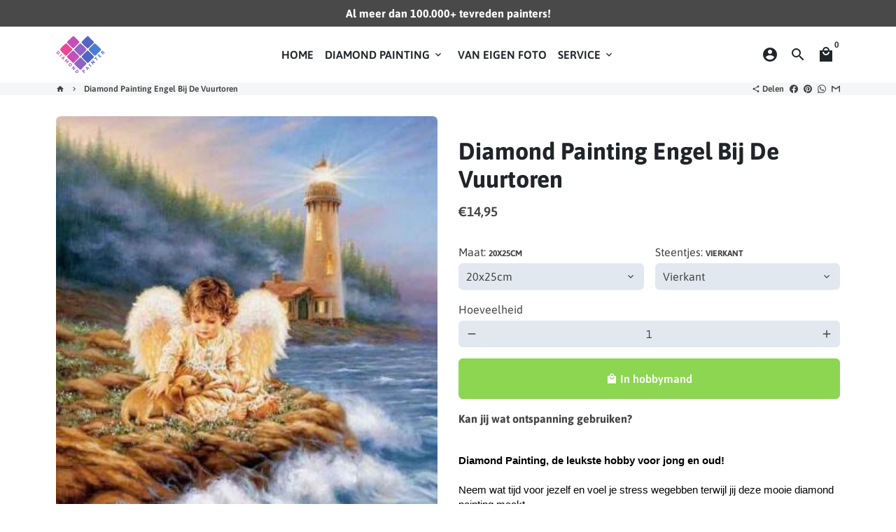

--- FILE ---
content_type: text/html; charset=utf-8
request_url: https://www.diamondpainter.nl/products/diamond-painting-engel-53
body_size: 49492
content:
<!doctype html>
<html lang="nl">
  <head>
    <!-- Basic page needs -->
    <meta charset="utf-8">
    <meta http-equiv="X-UA-Compatible" content="IE=edge,chrome=1">
    <meta name="viewport" content="width=device-width,initial-scale=1,maximum-scale=1,shrink-to-fit=no">
    <meta name="theme-color" content="#FFFFFF">
    <meta name="apple-mobile-web-app-capable" content="yes">
    <meta name="mobile-web-app-capable" content="yes">
    <meta name="author" content="Debutify">

    <!-- Preconnect external resources -->
    <link rel="preconnect" href="https://cdn.shopify.com" crossorigin>
    <link rel="preconnect" href="https://fonts.shopifycdn.com" crossorigin>
    <link rel="preconnect" href="https://shop.app" crossorigin>
    <link rel="preconnect" href="https://monorail-edge.shopifysvc.com"><link rel="preconnect" href="https://godog.shopifycloud.com"><link rel="preconnect" href="https://www.google.com">
      <link rel="preconnect" href="https://www.gstatic.com">
      <link rel="preconnect" href="https://www.gstatic.com" crossorigin>
      <link rel="preconnect" href="https://fonts.gstatic.com" crossorigin>
      <link rel="preconnect" href="https://www.recaptcha.net" crossorigin><link rel="preconnect" href="https://debutify.com"><!-- Preload assets -->
    <link rel="preload" href="//www.diamondpainter.nl/cdn/shop/t/7/assets/theme.scss.css?v=151198744993744148331698060623" as="style">
    <link rel="preload" as="font" href="//www.diamondpainter.nl/cdn/fonts/asap/asap_n7.3209f7e23b2ef01c793f40c7556e6532b06b5f1e.woff2" type="font/woff2" crossorigin>
    <link rel="preload" as="font" href="//www.diamondpainter.nl/cdn/fonts/asap/asap_n6.362dcbce09b19d24e889848dbf7f3d031829e245.woff2" type="font/woff2" crossorigin>
    <link rel="preload" as="font" href="//www.diamondpainter.nl/cdn/fonts/asap/asap_n4.994be5d5211fe3b2dda4ebd41cf2b04f4dfe140e.woff2" type="font/woff2" crossorigin>
    <link rel="preload" as="font" href="//www.diamondpainter.nl/cdn/shop/t/7/assets/material-icons-sharp.woff2?v=162781309590319795501667038663" type="font/woff2" crossorigin>
    <link rel="preload" href="//www.diamondpainter.nl/cdn/shop/t/7/assets/jquery-2.2.3.min.js?v=40203790232134668251667038707" as="script">
    <link rel="preload" href="//www.diamondpainter.nl/cdn/shop/t/7/assets/theme.min.js?v=167845995137477237751667038707" as="script">
    <link rel="preload" href="//www.diamondpainter.nl/cdn/shop/t/7/assets/lazysizes.min.js?v=46221891067352676611667038663" as="script">
    <link rel="preload" href="//www.diamondpainter.nl/cdn/shop/t/7/assets/dbtfy-addons.min.js?v=48692733221606647821672061754" as="script"><link rel="canonical" href="https://www.diamondpainter.nl/products/diamond-painting-engel-53"><!-- Fav icon --><link sizes="192x192" rel="shortcut icon" type="image/png" id="favicon" href="//www.diamondpainter.nl/cdn/shop/files/DP__icon--favicon_100x100_crop_center.png?v=1613524654">

    <!-- Title and description -->
    <title>
      Diamond Painting Engel Bij De Vuurtoren goedkoop kopen? | Diamond Painter
    </title><meta name="description" content="Diamond Painting Engel Bij De Vuurtoren | Gratis verzending bij alle Diamond Painting pakketten voor volwassenen | Diamond Painter"><!-- Social meta --><!-- /snippets/social-meta-tags.liquid --><meta property="og:site_name" content="Diamond Painter">
<meta property="og:url" content="https://www.diamondpainter.nl/products/diamond-painting-engel-53">
<meta property="og:title" content="Diamond Painting Engel Bij De Vuurtoren goedkoop kopen? | Diamond Painter">
<meta property="og:type" content="product">
<meta property="og:description" content="Diamond Painting Engel Bij De Vuurtoren | Gratis verzending bij alle Diamond Painting pakketten voor volwassenen | Diamond Painter"><meta property="og:price:amount" content="14,95">
  <meta property="og:price:currency" content="EUR"><meta property="og:image" content="http://www.diamondpainter.nl/cdn/shop/products/diamond-painting-engel-bij-de-vuurtoren-diamond-painter_cc8dfdce-64ea-4576-94f0-31960a093889_1200x1200.jpg?v=1667405705"><meta property="og:image" content="http://www.diamondpainter.nl/cdn/shop/products/diamond-painting-engel-bij-de-vuurtoren-diamond-painter_cc8dfdce-64ea-4576-94f0-31960a093889_1200x1200.jpg?v=1667405705">
<meta property="og:image:secure_url" content="https://www.diamondpainter.nl/cdn/shop/products/diamond-painting-engel-bij-de-vuurtoren-diamond-painter_cc8dfdce-64ea-4576-94f0-31960a093889_1200x1200.jpg?v=1667405705"><meta property="og:image:secure_url" content="https://www.diamondpainter.nl/cdn/shop/products/diamond-painting-engel-bij-de-vuurtoren-diamond-painter_cc8dfdce-64ea-4576-94f0-31960a093889_1200x1200.jpg?v=1667405705"><meta name="twitter:card" content="summary_large_image">
<meta name="twitter:title" content="Diamond Painting Engel Bij De Vuurtoren goedkoop kopen? | Diamond Painter">
<meta name="twitter:description" content="Diamond Painting Engel Bij De Vuurtoren | Gratis verzending bij alle Diamond Painting pakketten voor volwassenen | Diamond Painter">
<!-- CSS  -->
    <link href="//www.diamondpainter.nl/cdn/shop/t/7/assets/theme.scss.css?v=151198744993744148331698060623" rel="stylesheet" type="text/css" media="all" />
<!-- Load fonts independently to prevent rendering blocks -->
    <style>
      @font-face {
  font-family: Asap;
  font-weight: 700;
  font-style: normal;
  font-display: swap;
  src: url("//www.diamondpainter.nl/cdn/fonts/asap/asap_n7.3209f7e23b2ef01c793f40c7556e6532b06b5f1e.woff2") format("woff2"),
       url("//www.diamondpainter.nl/cdn/fonts/asap/asap_n7.b0a0b6deb369ccc0b973a1d12f3530d5e4373c77.woff") format("woff");
}

      @font-face {
  font-family: Asap;
  font-weight: 600;
  font-style: normal;
  font-display: swap;
  src: url("//www.diamondpainter.nl/cdn/fonts/asap/asap_n6.362dcbce09b19d24e889848dbf7f3d031829e245.woff2") format("woff2"),
       url("//www.diamondpainter.nl/cdn/fonts/asap/asap_n6.d685db74f4b046084dd5425d2a283dee915f6f31.woff") format("woff");
}

      @font-face {
  font-family: Asap;
  font-weight: 400;
  font-style: normal;
  font-display: swap;
  src: url("//www.diamondpainter.nl/cdn/fonts/asap/asap_n4.994be5d5211fe3b2dda4ebd41cf2b04f4dfe140e.woff2") format("woff2"),
       url("//www.diamondpainter.nl/cdn/fonts/asap/asap_n4.e7f26429238df8651924f4a97a5e9467c7cf683b.woff") format("woff");
}

      @font-face {
  font-family: Asap;
  font-weight: 700;
  font-style: normal;
  font-display: swap;
  src: url("//www.diamondpainter.nl/cdn/fonts/asap/asap_n7.3209f7e23b2ef01c793f40c7556e6532b06b5f1e.woff2") format("woff2"),
       url("//www.diamondpainter.nl/cdn/fonts/asap/asap_n7.b0a0b6deb369ccc0b973a1d12f3530d5e4373c77.woff") format("woff");
}

      @font-face {
  font-family: Asap;
  font-weight: 400;
  font-style: italic;
  font-display: swap;
  src: url("//www.diamondpainter.nl/cdn/fonts/asap/asap_i4.3c59c01b158892bd0ef8b61bc7f081c23ae9b42e.woff2") format("woff2"),
       url("//www.diamondpainter.nl/cdn/fonts/asap/asap_i4.014f2bc4fda2741d520d341143cf61b2d5e0d21e.woff") format("woff");
}

      @font-face {
  font-family: Asap;
  font-weight: 700;
  font-style: italic;
  font-display: swap;
  src: url("//www.diamondpainter.nl/cdn/fonts/asap/asap_i7.54957565625fd1dffc964521d01f3da61e596089.woff2") format("woff2"),
       url("//www.diamondpainter.nl/cdn/fonts/asap/asap_i7.98e2b88b25225290e9c09e36eb54e243fd11491f.woff") format("woff");
}

      @font-face {
  font-family: Asap;
  font-weight: 900;
  font-style: normal;
  font-display: swap;
  src: url("//www.diamondpainter.nl/cdn/fonts/asap/asap_n9.7fd5825809bb56b3a8e0618f4842ed960d417884.woff2") format("woff2"),
       url("//www.diamondpainter.nl/cdn/fonts/asap/asap_n9.e4e516b3c8c59f212a2f0afb090839ce1e01d152.woff") format("woff");
}

      @font-face {
        font-family: Material Icons Sharp;
        font-weight: 400;
        font-style: normal;
        font-display: block;
        src: url(//www.diamondpainter.nl/cdn/shop/t/7/assets/material-icons-sharp.woff2?v=162781309590319795501667038663) format("woff2");
      }
    </style>

    <!-- Google Tag Manager --><!-- Theme strings and settings --><script>
  window.theme = window.theme || {};

  theme.routes = {
    predictive_search_url: "\/search\/suggest",
    cart_url: "\/cart"
  };

  theme.settings = {
    cartType: "page",
    enableCartMessage: false,
    saleType: "percentage",
    stickyHeader: true,
    heightHeader: 80,
    heightHeaderMobile: 60,
    icon: "material-icons-sharp",
    currencyOriginalPrice: true,
    customCurrency: false,
    facebookPageId: "",
    dbtfyATCAnimationType: "shakeX",
    dbtfyATCAnimationInterval: 10,
    dbtfyShopProtectImage: false,
    dbtfyShopProtectDrag: false,
    dbtfyShopProtectTextProduct: false,
    dbtfyShopProtectTextArticle: false,
    dbtfyShopProtectCollection: false,
    dbtfySkipCart: false,
    isSearchEnabled: true,
    enableHistoryState: false,
    customScript: "",
    dbtfyInactiveTabFirstMessage: "🔥 Vergeet dit niet...",
    dbtfyInactiveTabSecondMessage: "Kom terug!",
    dbtfyInactiveTabDelay: 1,
    faviconImage: "\/\/www.diamondpainter.nl\/cdn\/shop\/files\/DP__icon--favicon_100x100_crop_center.png?v=1613524654",
    cartFaviconImage:"\/\/www.diamondpainter.nl\/cdn\/shop\/files\/loading_192x192.gif?v=1668771247",
    dbtfyCartSavings: false,
    dbtfyCookieBoxEUOnly: true,
    dbtfyGiftWrap: false,
    dbtfyDeliveryDateRequired: false,
    dbtfyOrderFeedbackRequired: false
  };

  theme.variables = {
    small: 769,
    postSmall: 769.1,
    animationDuration: 600,
    animationSlow: 1000,
    transitionSpeed: 300,
    addonsLink: "\/\/www.diamondpainter.nl\/cdn\/shop\/t\/7\/assets\/dbtfy-addons.min.js?v=48692733221606647821672061754",
    fastClickPluginLink: "\/\/www.diamondpainter.nl\/cdn\/shop\/t\/7\/assets\/FastClick.js?v=80848051190165111191667038662",
    jQueryUIPluginLink: "\/\/www.diamondpainter.nl\/cdn\/shop\/t\/7\/assets\/jquery-ui.min.js?v=70596825350812787271667038662",
    jQueryUIAutocompletePluginLink: "\/\/www.diamondpainter.nl\/cdn\/shop\/t\/7\/assets\/jquery.ui.autocomplete.scroll.min.js?v=65694924680175604831667038662",
    jQueryExitIntentPluginLink: "\/\/www.diamondpainter.nl\/cdn\/shop\/t\/7\/assets\/jquery.exitintent.min.js?v=141936771459652646111667038662",
    trackingPluginLink: "\/\/www.17track.net\/externalcall.js",
    speedBoosterPluginLink: "\/\/www.diamondpainter.nl\/cdn\/shop\/t\/7\/assets\/instant.page.min.js?v=48382595191374339231667038662",
    ajaxinatePluginLink: "\/\/www.diamondpainter.nl\/cdn\/shop\/t\/7\/assets\/infinite-scroll.min.js?v=117414503875394727771667038662",
    datePickerPluginLink: "\/\/www.diamondpainter.nl\/cdn\/shop\/t\/7\/assets\/flatpickr.min.js?v=102895051017460611671667038662",
    cartCount: 0,
    shopLocales: [{"shop_locale":{"locale":"nl","enabled":true,"primary":true,"published":true}},{"shop_locale":{"locale":"en","enabled":true,"primary":false,"published":true}}],
    productPlaceholderSvg: "\u003csvg class=\"placeholder-svg\" xmlns=\"http:\/\/www.w3.org\/2000\/svg\" viewBox=\"0 0 525.5 525.5\"\u003e\u003cpath d=\"M375.5 345.2c0-.1 0-.1 0 0 0-.1 0-.1 0 0-1.1-2.9-2.3-5.5-3.4-7.8-1.4-4.7-2.4-13.8-.5-19.8 3.4-10.6 3.6-40.6 1.2-54.5-2.3-14-12.3-29.8-18.5-36.9-5.3-6.2-12.8-14.9-15.4-17.9 8.6-5.6 13.3-13.3 14-23 0-.3 0-.6.1-.8.4-4.1-.6-9.9-3.9-13.5-2.1-2.3-4.8-3.5-8-3.5h-54.9c-.8-7.1-3-13-5.2-17.5-6.8-13.9-12.5-16.5-21.2-16.5h-.7c-8.7 0-14.4 2.5-21.2 16.5-2.2 4.5-4.4 10.4-5.2 17.5h-48.5c-3.2 0-5.9 1.2-8 3.5-3.2 3.6-4.3 9.3-3.9 13.5 0 .2 0 .5.1.8.7 9.8 5.4 17.4 14 23-2.6 3.1-10.1 11.7-15.4 17.9-6.1 7.2-16.1 22.9-18.5 36.9-2.2 13.3-1.2 47.4 1 54.9 1.1 3.8 1.4 14.5-.2 19.4-1.2 2.4-2.3 5-3.4 7.9-4.4 11.6-6.2 26.3-5 32.6 1.8 9.9 16.5 14.4 29.4 14.4h176.8c12.9 0 27.6-4.5 29.4-14.4 1.2-6.5-.5-21.1-5-32.7zm-97.7-178c.3-3.2.8-10.6-.2-18 2.4 4.3 5 10.5 5.9 18h-5.7zm-36.3-17.9c-1 7.4-.5 14.8-.2 18h-5.7c.9-7.5 3.5-13.7 5.9-18zm4.5-6.9c0-.1.1-.2.1-.4 4.4-5.3 8.4-5.8 13.1-5.8h.7c4.7 0 8.7.6 13.1 5.8 0 .1 0 .2.1.4 3.2 8.9 2.2 21.2 1.8 25h-30.7c-.4-3.8-1.3-16.1 1.8-25zm-70.7 42.5c0-.3 0-.6-.1-.9-.3-3.4.5-8.4 3.1-11.3 1-1.1 2.1-1.7 3.4-2.1l-.6.6c-2.8 3.1-3.7 8.1-3.3 11.6 0 .2 0 .5.1.8.3 3.5.9 11.7 10.6 18.8.3.2.8.2 1-.2.2-.3.2-.8-.2-1-9.2-6.7-9.8-14.4-10-17.7 0-.3 0-.6-.1-.8-.3-3.2.5-7.7 3-10.5.8-.8 1.7-1.5 2.6-1.9h155.7c1 .4 1.9 1.1 2.6 1.9 2.5 2.8 3.3 7.3 3 10.5 0 .2 0 .5-.1.8-.3 3.6-1 13.1-13.8 20.1-.3.2-.5.6-.3 1 .1.2.4.4.6.4.1 0 .2 0 .3-.1 13.5-7.5 14.3-17.5 14.6-21.3 0-.3 0-.5.1-.8.4-3.5-.5-8.5-3.3-11.6l-.6-.6c1.3.4 2.5 1.1 3.4 2.1 2.6 2.9 3.5 7.9 3.1 11.3 0 .3 0 .6-.1.9-1.5 20.9-23.6 31.4-65.5 31.4h-43.8c-41.8 0-63.9-10.5-65.4-31.4zm91 89.1h-7c0-1.5 0-3-.1-4.2-.2-12.5-2.2-31.1-2.7-35.1h3.6c.8 0 1.4-.6 1.4-1.4v-14.1h2.4v14.1c0 .8.6 1.4 1.4 1.4h3.7c-.4 3.9-2.4 22.6-2.7 35.1v4.2zm65.3 11.9h-16.8c-.4 0-.7.3-.7.7 0 .4.3.7.7.7h16.8v2.8h-62.2c0-.9-.1-1.9-.1-2.8h33.9c.4 0 .7-.3.7-.7 0-.4-.3-.7-.7-.7h-33.9c-.1-3.2-.1-6.3-.1-9h62.5v9zm-12.5 24.4h-6.3l.2-1.6h5.9l.2 1.6zm-5.8-4.5l1.6-12.3h2l1.6 12.3h-5.2zm-57-19.9h-62.4v-9h62.5c0 2.7 0 5.8-.1 9zm-62.4 1.4h62.4c0 .9-.1 1.8-.1 2.8H194v-2.8zm65.2 0h7.3c0 .9.1 1.8.1 2.8H259c.1-.9.1-1.8.1-2.8zm7.2-1.4h-7.2c.1-3.2.1-6.3.1-9h7c0 2.7 0 5.8.1 9zm-7.7-66.7v6.8h-9v-6.8h9zm-8.9 8.3h9v.7h-9v-.7zm0 2.1h9v2.3h-9v-2.3zm26-1.4h-9v-.7h9v.7zm-9 3.7v-2.3h9v2.3h-9zm9-5.9h-9v-6.8h9v6.8zm-119.3 91.1c-2.1-7.1-3-40.9-.9-53.6 2.2-13.5 11.9-28.6 17.8-35.6 5.6-6.5 13.5-15.7 15.7-18.3 11.4 6.4 28.7 9.6 51.8 9.6h6v14.1c0 .8.6 1.4 1.4 1.4h5.4c.3 3.1 2.4 22.4 2.7 35.1 0 1.2.1 2.6.1 4.2h-63.9c-.8 0-1.4.6-1.4 1.4v16.1c0 .8.6 1.4 1.4 1.4H256c-.8 11.8-2.8 24.7-8 33.3-2.6 4.4-4.9 8.5-6.9 12.2-.4.7-.1 1.6.6 1.9.2.1.4.2.6.2.5 0 1-.3 1.3-.8 1.9-3.7 4.2-7.7 6.8-12.1 5.4-9.1 7.6-22.5 8.4-34.7h7.8c.7 11.2 2.6 23.5 7.1 32.4.2.5.8.8 1.3.8.2 0 .4 0 .6-.2.7-.4 1-1.2.6-1.9-4.3-8.5-6.1-20.3-6.8-31.1H312l-2.4 18.6c-.1.4.1.8.3 1.1.3.3.7.5 1.1.5h9.6c.4 0 .8-.2 1.1-.5.3-.3.4-.7.3-1.1l-2.4-18.6H333c.8 0 1.4-.6 1.4-1.4v-16.1c0-.8-.6-1.4-1.4-1.4h-63.9c0-1.5 0-2.9.1-4.2.2-12.7 2.3-32 2.7-35.1h5.2c.8 0 1.4-.6 1.4-1.4v-14.1h6.2c23.1 0 40.4-3.2 51.8-9.6 2.3 2.6 10.1 11.8 15.7 18.3 5.9 6.9 15.6 22.1 17.8 35.6 2.2 13.4 2 43.2-1.1 53.1-1.2 3.9-1.4 8.7-1 13-1.7-2.8-2.9-4.4-3-4.6-.2-.3-.6-.5-.9-.6h-.5c-.2 0-.4.1-.5.2-.6.5-.8 1.4-.3 2 0 0 .2.3.5.8 1.4 2.1 5.6 8.4 8.9 16.7h-42.9v-43.8c0-.8-.6-1.4-1.4-1.4s-1.4.6-1.4 1.4v44.9c0 .1-.1.2-.1.3 0 .1 0 .2.1.3v9c-1.1 2-3.9 3.7-10.5 3.7h-7.5c-.4 0-.7.3-.7.7 0 .4.3.7.7.7h7.5c5 0 8.5-.9 10.5-2.8-.1 3.1-1.5 6.5-10.5 6.5H210.4c-9 0-10.5-3.4-10.5-6.5 2 1.9 5.5 2.8 10.5 2.8h67.4c.4 0 .7-.3.7-.7 0-.4-.3-.7-.7-.7h-67.4c-6.7 0-9.4-1.7-10.5-3.7v-54.5c0-.8-.6-1.4-1.4-1.4s-1.4.6-1.4 1.4v43.8h-43.6c4.2-10.2 9.4-17.4 9.5-17.5.5-.6.3-1.5-.3-2s-1.5-.3-2 .3c-.1.2-1.4 2-3.2 5 .1-4.9-.4-10.2-1.1-12.8zm221.4 60.2c-1.5 8.3-14.9 12-26.6 12H174.4c-11.8 0-25.1-3.8-26.6-12-1-5.7.6-19.3 4.6-30.2H197v9.8c0 6.4 4.5 9.7 13.4 9.7h105.4c8.9 0 13.4-3.3 13.4-9.7v-9.8h44c4 10.9 5.6 24.5 4.6 30.2z\"\/\u003e\u003cpath d=\"M286.1 359.3c0 .4.3.7.7.7h14.7c.4 0 .7-.3.7-.7 0-.4-.3-.7-.7-.7h-14.7c-.3 0-.7.3-.7.7zm5.3-145.6c13.5-.5 24.7-2.3 33.5-5.3.4-.1.6-.5.4-.9-.1-.4-.5-.6-.9-.4-8.6 3-19.7 4.7-33 5.2-.4 0-.7.3-.7.7 0 .4.3.7.7.7zm-11.3.1c.4 0 .7-.3.7-.7 0-.4-.3-.7-.7-.7H242c-19.9 0-35.3-2.5-45.9-7.4-.4-.2-.8 0-.9.3-.2.4 0 .8.3.9 10.8 5 26.4 7.5 46.5 7.5h38.1zm-7.2 116.9c.4.1.9.1 1.4.1 1.7 0 3.4-.7 4.7-1.9 1.4-1.4 1.9-3.2 1.5-5-.2-.8-.9-1.2-1.7-1.1-.8.2-1.2.9-1.1 1.7.3 1.2-.4 2-.7 2.4-.9.9-2.2 1.3-3.4 1-.8-.2-1.5.3-1.7 1.1s.2 1.5 1 1.7z\"\/\u003e\u003cpath d=\"M275.5 331.6c-.8 0-1.4.6-1.5 1.4 0 .8.6 1.4 1.4 1.5h.3c3.6 0 7-2.8 7.7-6.3.2-.8-.4-1.5-1.1-1.7-.8-.2-1.5.4-1.7 1.1-.4 2.3-2.8 4.2-5.1 4zm5.4 1.6c-.6.5-.6 1.4-.1 2 1.1 1.3 2.5 2.2 4.2 2.8.2.1.3.1.5.1.6 0 1.1-.3 1.3-.9.3-.7-.1-1.6-.8-1.8-1.2-.5-2.2-1.2-3-2.1-.6-.6-1.5-.6-2.1-.1zm-38.2 12.7c.5 0 .9 0 1.4-.1.8-.2 1.3-.9 1.1-1.7-.2-.8-.9-1.3-1.7-1.1-1.2.3-2.5-.1-3.4-1-.4-.4-1-1.2-.8-2.4.2-.8-.3-1.5-1.1-1.7-.8-.2-1.5.3-1.7 1.1-.4 1.8.1 3.7 1.5 5 1.2 1.2 2.9 1.9 4.7 1.9z\"\/\u003e\u003cpath d=\"M241.2 349.6h.3c.8 0 1.4-.7 1.4-1.5s-.7-1.4-1.5-1.4c-2.3.1-4.6-1.7-5.1-4-.2-.8-.9-1.3-1.7-1.1-.8.2-1.3.9-1.1 1.7.7 3.5 4.1 6.3 7.7 6.3zm-9.7 3.6c.2 0 .3 0 .5-.1 1.6-.6 3-1.6 4.2-2.8.5-.6.5-1.5-.1-2s-1.5-.5-2 .1c-.8.9-1.8 1.6-3 2.1-.7.3-1.1 1.1-.8 1.8 0 .6.6.9 1.2.9z\"\/\u003e\u003c\/svg\u003e"
  };

  theme.strings = {
    zoomClose: "Sluiten (Esc)",
    zoomPrev: "Vorige (pijl naar links)",
    zoomNext: "Volgende (pijl naar rechts)",
    moneyFormat: "€{{amount_with_comma_separator}}",
    moneyWithCurrencyFormat: "€{{amount_with_comma_separator}} EUR",
    currencyFormat: "money_format",
    saveFormat: "{{ saved_amount }} extra korting!",
    addressError: "Fout bij het opzoeken van dat adres",
    addressNoResults: "Geen resultaten voor dat adres",
    addressQueryLimit: "U heeft de gebruikslimiet van de Google API overschreden. Overweeg om te upgraden naar een \u003ca href=\"https:\/\/developers.google.com\/maps\/premium\/usage-limits\"\u003ePremium-abonnement\u003c\/a\u003e .",
    authError: "Er is een probleem opgetreden bij het verifiëren van uw Google Maps-account.",
    cartCookie: "Cookies inschakelen om het winkelwagentje te gebruiken",
    addToCart: "In hobbymand",
    soldOut: "Uitverkocht",
    unavailable: "Niet beschikbaar",
    regularPrice: "Normale prijs",
    salePrice: "Verkoopprijs",
    saveLabel: "{{ saved_amount }} extra korting!",
    quantityLabel: "Hoeveelheid",
    closeText: "sluiten (esc)",
    shopCurrency: "EUR",
    months: {
      full: {
        1: "januari",
        2: "Februari",
        3: "maart",
        4: "april",
        5: "Kunnen",
        6: "juni-",
        7: "juli-",
        8: "augustus",
        9: "september",
        10: "oktober",
        11: "november",
        12: "december"
      },
      short: {
        1: "Jan",
        2: "februari",
        3: "Zee",
        4: "april",
        5: "Kunnen",
        6: "juni",
        7: "juli",
        8: "aug",
        9: "september",
        10: "okt",
        11: "november",
        12: "december"
      }
    },
    weekdays: {
      full: {
        0: "zondag",
        1: "maandag",
        2: "Dinsdag",
        3: "woensdag",
        4: "Donderdag",
        5: "vrijdag",
        6: "zaterdag"
      },
      short: {
        0: "zon",
        1: "Mijn",
        2: "De jouwe",
        3: "wo",
        4: "Verzamelen",
        5: "vrij",
        6: "Za"
      }
    },
    agreeTermsWarningMessage: "U moet akkoord gaan met de verkoopvoorwaarden om af te rekenen.",
    deliveryDateWarningMessage: "Maak een keuze om door te gaan",shopPrimaryLocale: "nl",};

  theme.addons = {"addons": {"dbtfy_addtocart_animation": false,"dbtfy_age_check": false, "dbtfy_agree_to_terms": false,"dbtfy_automatic_geolocation": false,"dbtfy_back_in_stock": false ,"dbtfy_cart_favicon": true,"dbtfy_cart_discount": false,"dbtfy_cart_goal": false,"dbtfy_cart_reminder": false,"dbtfy_cart_savings": false,"dbtfy_cart_upsell": true,"dbtfy_collection_addtocart": false,"dbtfy_collection_filters": false,"dbtfy_color_swatches": false,"dbtfy_cookie_box": false,"dbtfy_custom_currencies": false,"dbtfy_customizable_products": false,"dbtfy_delivery_date": false,"dbtfy_delivery_time": false,"dbtfy_discount_saved": false,"dbtfy_facebook_messenger": false,"dbtfy_faq_page": true,"dbtfy_gift_wrap": false,"dbtfy_infinite_scroll": true,"dbtfy_inactive_tab_message": true,"dbtfy_instagram_feed": false,"dbtfy_inventory_quantity": false,"dbtfy_linked_options": false ,"dbtfy_mega_menu": true,"dbtfy_menu_bar": false,"dbtfy_minimum_order": false,"dbtfy_newsletter_popup": false,"dbtfy_order_feedback": false,"dbtfy_order_tracking": true,"dbtfy_page_speed_booster": true,"dbtfy_page_transition": false,"dbtfy_pricing_table": false,"dbtfy_product_bullet_points": true,"dbtfy_product_image_crop": false,"dbtfy_product_swatches": false,"dbtfy_product_tabs": true,"dbtfy_quantity_breaks": true,"dbtfy_quick_compare": false,"dbtfy_quick_view": false,"dbtfy_recently_viewed": false,"dbtfy_shop_protect": false,"dbtfy_skip_cart": false,"dbtfy_size_chart": false,"dbtfy_smart_search": true,"dbtfy_social_discount": false,"dbtfy_sticky_addtocart": false,"dbtfy_synced_variant_image": false,"dbtfy_trust_badge": true,"dbtfy_upsell_bundles": false,"dbtfy_upsell_popup": false,"dbtfy_wish_list": true}}



  window.lazySizesConfig = window.lazySizesConfig || {};
  window.lazySizesConfig.customMedia = {
    "--small": `(max-width: ${theme.variables.small}px)`
  };
</script>
<!-- JS -->
    <script src="//www.diamondpainter.nl/cdn/shop/t/7/assets/jquery-2.2.3.min.js?v=40203790232134668251667038707" type="text/javascript"></script>

    <script src="//www.diamondpainter.nl/cdn/shop/t/7/assets/theme.min.js?v=167845995137477237751667038707" defer="defer"></script>

    <script src="//www.diamondpainter.nl/cdn/shop/t/7/assets/lazysizes.min.js?v=46221891067352676611667038663" async="async"></script><!-- Header hook for plugins -->
    <script>window.performance && window.performance.mark && window.performance.mark('shopify.content_for_header.start');</script><meta id="shopify-digital-wallet" name="shopify-digital-wallet" content="/2323284031/digital_wallets/dialog">
<meta name="shopify-checkout-api-token" content="c45a8dbbaec1b4c0e523377384d6a284">
<link rel="alternate" hreflang="x-default" href="https://www.diamondpainter.nl/products/diamond-painting-engel-53">
<link rel="alternate" hreflang="nl" href="https://www.diamondpainter.nl/products/diamond-painting-engel-53">
<link rel="alternate" hreflang="en" href="https://www.diamondpainter.nl/en/products/diamond-painting-engel-53">
<link rel="alternate" type="application/json+oembed" href="https://www.diamondpainter.nl/products/diamond-painting-engel-53.oembed">
<script async="async" src="/checkouts/internal/preloads.js?locale=nl-NL"></script>
<link rel="preconnect" href="https://shop.app" crossorigin="anonymous">
<script async="async" src="https://shop.app/checkouts/internal/preloads.js?locale=nl-NL&shop_id=2323284031" crossorigin="anonymous"></script>
<script id="apple-pay-shop-capabilities" type="application/json">{"shopId":2323284031,"countryCode":"NL","currencyCode":"EUR","merchantCapabilities":["supports3DS"],"merchantId":"gid:\/\/shopify\/Shop\/2323284031","merchantName":"Diamond Painter","requiredBillingContactFields":["postalAddress","email"],"requiredShippingContactFields":["postalAddress","email"],"shippingType":"shipping","supportedNetworks":["visa","maestro","masterCard","amex"],"total":{"type":"pending","label":"Diamond Painter","amount":"1.00"},"shopifyPaymentsEnabled":true,"supportsSubscriptions":true}</script>
<script id="shopify-features" type="application/json">{"accessToken":"c45a8dbbaec1b4c0e523377384d6a284","betas":["rich-media-storefront-analytics"],"domain":"www.diamondpainter.nl","predictiveSearch":true,"shopId":2323284031,"locale":"nl"}</script>
<script>var Shopify = Shopify || {};
Shopify.shop = "diamondpainter.myshopify.com";
Shopify.locale = "nl";
Shopify.currency = {"active":"EUR","rate":"1.0"};
Shopify.country = "NL";
Shopify.theme = {"name":"Debutify-theme 4.10.2","id":136518795490,"schema_name":"Debutify","schema_version":"4.10.2","theme_store_id":null,"role":"main"};
Shopify.theme.handle = "null";
Shopify.theme.style = {"id":null,"handle":null};
Shopify.cdnHost = "www.diamondpainter.nl/cdn";
Shopify.routes = Shopify.routes || {};
Shopify.routes.root = "/";</script>
<script type="module">!function(o){(o.Shopify=o.Shopify||{}).modules=!0}(window);</script>
<script>!function(o){function n(){var o=[];function n(){o.push(Array.prototype.slice.apply(arguments))}return n.q=o,n}var t=o.Shopify=o.Shopify||{};t.loadFeatures=n(),t.autoloadFeatures=n()}(window);</script>
<script>
  window.ShopifyPay = window.ShopifyPay || {};
  window.ShopifyPay.apiHost = "shop.app\/pay";
  window.ShopifyPay.redirectState = null;
</script>
<script id="shop-js-analytics" type="application/json">{"pageType":"product"}</script>
<script defer="defer" async type="module" src="//www.diamondpainter.nl/cdn/shopifycloud/shop-js/modules/v2/client.init-shop-cart-sync_CwGft62q.nl.esm.js"></script>
<script defer="defer" async type="module" src="//www.diamondpainter.nl/cdn/shopifycloud/shop-js/modules/v2/chunk.common_BAeYDmFP.esm.js"></script>
<script defer="defer" async type="module" src="//www.diamondpainter.nl/cdn/shopifycloud/shop-js/modules/v2/chunk.modal_B9qqLDBC.esm.js"></script>
<script type="module">
  await import("//www.diamondpainter.nl/cdn/shopifycloud/shop-js/modules/v2/client.init-shop-cart-sync_CwGft62q.nl.esm.js");
await import("//www.diamondpainter.nl/cdn/shopifycloud/shop-js/modules/v2/chunk.common_BAeYDmFP.esm.js");
await import("//www.diamondpainter.nl/cdn/shopifycloud/shop-js/modules/v2/chunk.modal_B9qqLDBC.esm.js");

  window.Shopify.SignInWithShop?.initShopCartSync?.({"fedCMEnabled":true,"windoidEnabled":true});

</script>
<script>
  window.Shopify = window.Shopify || {};
  if (!window.Shopify.featureAssets) window.Shopify.featureAssets = {};
  window.Shopify.featureAssets['shop-js'] = {"shop-cart-sync":["modules/v2/client.shop-cart-sync_DYxNzuQz.nl.esm.js","modules/v2/chunk.common_BAeYDmFP.esm.js","modules/v2/chunk.modal_B9qqLDBC.esm.js"],"init-fed-cm":["modules/v2/client.init-fed-cm_CjDsDcAw.nl.esm.js","modules/v2/chunk.common_BAeYDmFP.esm.js","modules/v2/chunk.modal_B9qqLDBC.esm.js"],"shop-cash-offers":["modules/v2/client.shop-cash-offers_ClkbB2SN.nl.esm.js","modules/v2/chunk.common_BAeYDmFP.esm.js","modules/v2/chunk.modal_B9qqLDBC.esm.js"],"shop-login-button":["modules/v2/client.shop-login-button_WLp3fA_k.nl.esm.js","modules/v2/chunk.common_BAeYDmFP.esm.js","modules/v2/chunk.modal_B9qqLDBC.esm.js"],"pay-button":["modules/v2/client.pay-button_CMzcDx7A.nl.esm.js","modules/v2/chunk.common_BAeYDmFP.esm.js","modules/v2/chunk.modal_B9qqLDBC.esm.js"],"shop-button":["modules/v2/client.shop-button_C5HrfeZa.nl.esm.js","modules/v2/chunk.common_BAeYDmFP.esm.js","modules/v2/chunk.modal_B9qqLDBC.esm.js"],"avatar":["modules/v2/client.avatar_BTnouDA3.nl.esm.js"],"init-windoid":["modules/v2/client.init-windoid_BPUgzmVN.nl.esm.js","modules/v2/chunk.common_BAeYDmFP.esm.js","modules/v2/chunk.modal_B9qqLDBC.esm.js"],"init-shop-for-new-customer-accounts":["modules/v2/client.init-shop-for-new-customer-accounts_C_53TFWp.nl.esm.js","modules/v2/client.shop-login-button_WLp3fA_k.nl.esm.js","modules/v2/chunk.common_BAeYDmFP.esm.js","modules/v2/chunk.modal_B9qqLDBC.esm.js"],"init-shop-email-lookup-coordinator":["modules/v2/client.init-shop-email-lookup-coordinator_BuZJWlrC.nl.esm.js","modules/v2/chunk.common_BAeYDmFP.esm.js","modules/v2/chunk.modal_B9qqLDBC.esm.js"],"init-shop-cart-sync":["modules/v2/client.init-shop-cart-sync_CwGft62q.nl.esm.js","modules/v2/chunk.common_BAeYDmFP.esm.js","modules/v2/chunk.modal_B9qqLDBC.esm.js"],"shop-toast-manager":["modules/v2/client.shop-toast-manager_3XRE_uEZ.nl.esm.js","modules/v2/chunk.common_BAeYDmFP.esm.js","modules/v2/chunk.modal_B9qqLDBC.esm.js"],"init-customer-accounts":["modules/v2/client.init-customer-accounts_DmSKRkZb.nl.esm.js","modules/v2/client.shop-login-button_WLp3fA_k.nl.esm.js","modules/v2/chunk.common_BAeYDmFP.esm.js","modules/v2/chunk.modal_B9qqLDBC.esm.js"],"init-customer-accounts-sign-up":["modules/v2/client.init-customer-accounts-sign-up_CeYkBAph.nl.esm.js","modules/v2/client.shop-login-button_WLp3fA_k.nl.esm.js","modules/v2/chunk.common_BAeYDmFP.esm.js","modules/v2/chunk.modal_B9qqLDBC.esm.js"],"shop-follow-button":["modules/v2/client.shop-follow-button_EFIbvYjS.nl.esm.js","modules/v2/chunk.common_BAeYDmFP.esm.js","modules/v2/chunk.modal_B9qqLDBC.esm.js"],"checkout-modal":["modules/v2/client.checkout-modal_D8HUqXhX.nl.esm.js","modules/v2/chunk.common_BAeYDmFP.esm.js","modules/v2/chunk.modal_B9qqLDBC.esm.js"],"shop-login":["modules/v2/client.shop-login_BUSqPzuV.nl.esm.js","modules/v2/chunk.common_BAeYDmFP.esm.js","modules/v2/chunk.modal_B9qqLDBC.esm.js"],"lead-capture":["modules/v2/client.lead-capture_CFcRSnZi.nl.esm.js","modules/v2/chunk.common_BAeYDmFP.esm.js","modules/v2/chunk.modal_B9qqLDBC.esm.js"],"payment-terms":["modules/v2/client.payment-terms_DBKgFsWx.nl.esm.js","modules/v2/chunk.common_BAeYDmFP.esm.js","modules/v2/chunk.modal_B9qqLDBC.esm.js"]};
</script>
<script>(function() {
  var isLoaded = false;
  function asyncLoad() {
    if (isLoaded) return;
    isLoaded = true;
    var urls = ["https:\/\/assets.getuploadkit.com\/assets\/uploadkit-client.js?shop=diamondpainter.myshopify.com","https:\/\/api.revy.io\/bundle.js?shop=diamondpainter.myshopify.com"];
    for (var i = 0; i < urls.length; i++) {
      var s = document.createElement('script');
      s.type = 'text/javascript';
      s.async = true;
      s.src = urls[i];
      var x = document.getElementsByTagName('script')[0];
      x.parentNode.insertBefore(s, x);
    }
  };
  if(window.attachEvent) {
    window.attachEvent('onload', asyncLoad);
  } else {
    window.addEventListener('load', asyncLoad, false);
  }
})();</script>
<script id="__st">var __st={"a":2323284031,"offset":3600,"reqid":"ffab4bfe-7b99-4244-8a98-de6fb4a4e796-1769460661","pageurl":"www.diamondpainter.nl\/products\/diamond-painting-engel-53","u":"371241790b0d","p":"product","rtyp":"product","rid":1527318347839};</script>
<script>window.ShopifyPaypalV4VisibilityTracking = true;</script>
<script id="captcha-bootstrap">!function(){'use strict';const t='contact',e='account',n='new_comment',o=[[t,t],['blogs',n],['comments',n],[t,'customer']],c=[[e,'customer_login'],[e,'guest_login'],[e,'recover_customer_password'],[e,'create_customer']],r=t=>t.map((([t,e])=>`form[action*='/${t}']:not([data-nocaptcha='true']) input[name='form_type'][value='${e}']`)).join(','),a=t=>()=>t?[...document.querySelectorAll(t)].map((t=>t.form)):[];function s(){const t=[...o],e=r(t);return a(e)}const i='password',u='form_key',d=['recaptcha-v3-token','g-recaptcha-response','h-captcha-response',i],f=()=>{try{return window.sessionStorage}catch{return}},m='__shopify_v',_=t=>t.elements[u];function p(t,e,n=!1){try{const o=window.sessionStorage,c=JSON.parse(o.getItem(e)),{data:r}=function(t){const{data:e,action:n}=t;return t[m]||n?{data:e,action:n}:{data:t,action:n}}(c);for(const[e,n]of Object.entries(r))t.elements[e]&&(t.elements[e].value=n);n&&o.removeItem(e)}catch(o){console.error('form repopulation failed',{error:o})}}const l='form_type',E='cptcha';function T(t){t.dataset[E]=!0}const w=window,h=w.document,L='Shopify',v='ce_forms',y='captcha';let A=!1;((t,e)=>{const n=(g='f06e6c50-85a8-45c8-87d0-21a2b65856fe',I='https://cdn.shopify.com/shopifycloud/storefront-forms-hcaptcha/ce_storefront_forms_captcha_hcaptcha.v1.5.2.iife.js',D={infoText:'Beschermd door hCaptcha',privacyText:'Privacy',termsText:'Voorwaarden'},(t,e,n)=>{const o=w[L][v],c=o.bindForm;if(c)return c(t,g,e,D).then(n);var r;o.q.push([[t,g,e,D],n]),r=I,A||(h.body.append(Object.assign(h.createElement('script'),{id:'captcha-provider',async:!0,src:r})),A=!0)});var g,I,D;w[L]=w[L]||{},w[L][v]=w[L][v]||{},w[L][v].q=[],w[L][y]=w[L][y]||{},w[L][y].protect=function(t,e){n(t,void 0,e),T(t)},Object.freeze(w[L][y]),function(t,e,n,w,h,L){const[v,y,A,g]=function(t,e,n){const i=e?o:[],u=t?c:[],d=[...i,...u],f=r(d),m=r(i),_=r(d.filter((([t,e])=>n.includes(e))));return[a(f),a(m),a(_),s()]}(w,h,L),I=t=>{const e=t.target;return e instanceof HTMLFormElement?e:e&&e.form},D=t=>v().includes(t);t.addEventListener('submit',(t=>{const e=I(t);if(!e)return;const n=D(e)&&!e.dataset.hcaptchaBound&&!e.dataset.recaptchaBound,o=_(e),c=g().includes(e)&&(!o||!o.value);(n||c)&&t.preventDefault(),c&&!n&&(function(t){try{if(!f())return;!function(t){const e=f();if(!e)return;const n=_(t);if(!n)return;const o=n.value;o&&e.removeItem(o)}(t);const e=Array.from(Array(32),(()=>Math.random().toString(36)[2])).join('');!function(t,e){_(t)||t.append(Object.assign(document.createElement('input'),{type:'hidden',name:u})),t.elements[u].value=e}(t,e),function(t,e){const n=f();if(!n)return;const o=[...t.querySelectorAll(`input[type='${i}']`)].map((({name:t})=>t)),c=[...d,...o],r={};for(const[a,s]of new FormData(t).entries())c.includes(a)||(r[a]=s);n.setItem(e,JSON.stringify({[m]:1,action:t.action,data:r}))}(t,e)}catch(e){console.error('failed to persist form',e)}}(e),e.submit())}));const S=(t,e)=>{t&&!t.dataset[E]&&(n(t,e.some((e=>e===t))),T(t))};for(const o of['focusin','change'])t.addEventListener(o,(t=>{const e=I(t);D(e)&&S(e,y())}));const B=e.get('form_key'),M=e.get(l),P=B&&M;t.addEventListener('DOMContentLoaded',(()=>{const t=y();if(P)for(const e of t)e.elements[l].value===M&&p(e,B);[...new Set([...A(),...v().filter((t=>'true'===t.dataset.shopifyCaptcha))])].forEach((e=>S(e,t)))}))}(h,new URLSearchParams(w.location.search),n,t,e,['guest_login'])})(!0,!0)}();</script>
<script integrity="sha256-4kQ18oKyAcykRKYeNunJcIwy7WH5gtpwJnB7kiuLZ1E=" data-source-attribution="shopify.loadfeatures" defer="defer" src="//www.diamondpainter.nl/cdn/shopifycloud/storefront/assets/storefront/load_feature-a0a9edcb.js" crossorigin="anonymous"></script>
<script crossorigin="anonymous" defer="defer" src="//www.diamondpainter.nl/cdn/shopifycloud/storefront/assets/shopify_pay/storefront-65b4c6d7.js?v=20250812"></script>
<script data-source-attribution="shopify.dynamic_checkout.dynamic.init">var Shopify=Shopify||{};Shopify.PaymentButton=Shopify.PaymentButton||{isStorefrontPortableWallets:!0,init:function(){window.Shopify.PaymentButton.init=function(){};var t=document.createElement("script");t.src="https://www.diamondpainter.nl/cdn/shopifycloud/portable-wallets/latest/portable-wallets.nl.js",t.type="module",document.head.appendChild(t)}};
</script>
<script data-source-attribution="shopify.dynamic_checkout.buyer_consent">
  function portableWalletsHideBuyerConsent(e){var t=document.getElementById("shopify-buyer-consent"),n=document.getElementById("shopify-subscription-policy-button");t&&n&&(t.classList.add("hidden"),t.setAttribute("aria-hidden","true"),n.removeEventListener("click",e))}function portableWalletsShowBuyerConsent(e){var t=document.getElementById("shopify-buyer-consent"),n=document.getElementById("shopify-subscription-policy-button");t&&n&&(t.classList.remove("hidden"),t.removeAttribute("aria-hidden"),n.addEventListener("click",e))}window.Shopify?.PaymentButton&&(window.Shopify.PaymentButton.hideBuyerConsent=portableWalletsHideBuyerConsent,window.Shopify.PaymentButton.showBuyerConsent=portableWalletsShowBuyerConsent);
</script>
<script data-source-attribution="shopify.dynamic_checkout.cart.bootstrap">document.addEventListener("DOMContentLoaded",(function(){function t(){return document.querySelector("shopify-accelerated-checkout-cart, shopify-accelerated-checkout")}if(t())Shopify.PaymentButton.init();else{new MutationObserver((function(e,n){t()&&(Shopify.PaymentButton.init(),n.disconnect())})).observe(document.body,{childList:!0,subtree:!0})}}));
</script>
<link id="shopify-accelerated-checkout-styles" rel="stylesheet" media="screen" href="https://www.diamondpainter.nl/cdn/shopifycloud/portable-wallets/latest/accelerated-checkout-backwards-compat.css" crossorigin="anonymous">
<style id="shopify-accelerated-checkout-cart">
        #shopify-buyer-consent {
  margin-top: 1em;
  display: inline-block;
  width: 100%;
}

#shopify-buyer-consent.hidden {
  display: none;
}

#shopify-subscription-policy-button {
  background: none;
  border: none;
  padding: 0;
  text-decoration: underline;
  font-size: inherit;
  cursor: pointer;
}

#shopify-subscription-policy-button::before {
  box-shadow: none;
}

      </style>

<script>window.performance && window.performance.mark && window.performance.mark('shopify.content_for_header.end');</script>

    

  
    <link href="//www.diamondpainter.nl/cdn/shop/t/7/assets/fancybox.min.css?v=178684395451874162921667038662" rel="stylesheet" type="text/css" media="all" />
  <script defer src='https://cdn.debutify.com/scripts/production/aG9iYnlwYWludGVyLm15c2hvcGlmeS5jb20=/debutify_script_tags.js'></script>
                  <script src="//www.diamondpainter.nl/cdn/shop/t/7/assets/bss-file-configdata.js?v=3311830186662304431667038661" type="text/javascript"></script><script>
              if (typeof BSS_PL == 'undefined') {
                  var BSS_PL = {};
              }
              
              var bssPlApiServer = "https://product-labels-pro.bsscommerce.com";
              BSS_PL.customerTags = 'null';
              BSS_PL.configData = configDatas;
              BSS_PL.storeId = 17273;
              BSS_PL.currentPlan = "free";
              BSS_PL.storeIdCustomOld = "10678";
              BSS_PL.storeIdOldWIthPriority = "12200";
              BSS_PL.apiServerProduction = "https://product-labels-pro.bsscommerce.com";
              
              </script>
          <style>
.homepage-slideshow .slick-slide .bss_pl_img {
    visibility: hidden !important;
}
</style><script>function fixBugForStores($, BSS_PL, parent, page, htmlLabel) { return false;}</script>
                      

                    <link href="https://monorail-edge.shopifysvc.com" rel="dns-prefetch">
<script>(function(){if ("sendBeacon" in navigator && "performance" in window) {try {var session_token_from_headers = performance.getEntriesByType('navigation')[0].serverTiming.find(x => x.name == '_s').description;} catch {var session_token_from_headers = undefined;}var session_cookie_matches = document.cookie.match(/_shopify_s=([^;]*)/);var session_token_from_cookie = session_cookie_matches && session_cookie_matches.length === 2 ? session_cookie_matches[1] : "";var session_token = session_token_from_headers || session_token_from_cookie || "";function handle_abandonment_event(e) {var entries = performance.getEntries().filter(function(entry) {return /monorail-edge.shopifysvc.com/.test(entry.name);});if (!window.abandonment_tracked && entries.length === 0) {window.abandonment_tracked = true;var currentMs = Date.now();var navigation_start = performance.timing.navigationStart;var payload = {shop_id: 2323284031,url: window.location.href,navigation_start,duration: currentMs - navigation_start,session_token,page_type: "product"};window.navigator.sendBeacon("https://monorail-edge.shopifysvc.com/v1/produce", JSON.stringify({schema_id: "online_store_buyer_site_abandonment/1.1",payload: payload,metadata: {event_created_at_ms: currentMs,event_sent_at_ms: currentMs}}));}}window.addEventListener('pagehide', handle_abandonment_event);}}());</script>
<script id="web-pixels-manager-setup">(function e(e,d,r,n,o){if(void 0===o&&(o={}),!Boolean(null===(a=null===(i=window.Shopify)||void 0===i?void 0:i.analytics)||void 0===a?void 0:a.replayQueue)){var i,a;window.Shopify=window.Shopify||{};var t=window.Shopify;t.analytics=t.analytics||{};var s=t.analytics;s.replayQueue=[],s.publish=function(e,d,r){return s.replayQueue.push([e,d,r]),!0};try{self.performance.mark("wpm:start")}catch(e){}var l=function(){var e={modern:/Edge?\/(1{2}[4-9]|1[2-9]\d|[2-9]\d{2}|\d{4,})\.\d+(\.\d+|)|Firefox\/(1{2}[4-9]|1[2-9]\d|[2-9]\d{2}|\d{4,})\.\d+(\.\d+|)|Chrom(ium|e)\/(9{2}|\d{3,})\.\d+(\.\d+|)|(Maci|X1{2}).+ Version\/(15\.\d+|(1[6-9]|[2-9]\d|\d{3,})\.\d+)([,.]\d+|)( \(\w+\)|)( Mobile\/\w+|) Safari\/|Chrome.+OPR\/(9{2}|\d{3,})\.\d+\.\d+|(CPU[ +]OS|iPhone[ +]OS|CPU[ +]iPhone|CPU IPhone OS|CPU iPad OS)[ +]+(15[._]\d+|(1[6-9]|[2-9]\d|\d{3,})[._]\d+)([._]\d+|)|Android:?[ /-](13[3-9]|1[4-9]\d|[2-9]\d{2}|\d{4,})(\.\d+|)(\.\d+|)|Android.+Firefox\/(13[5-9]|1[4-9]\d|[2-9]\d{2}|\d{4,})\.\d+(\.\d+|)|Android.+Chrom(ium|e)\/(13[3-9]|1[4-9]\d|[2-9]\d{2}|\d{4,})\.\d+(\.\d+|)|SamsungBrowser\/([2-9]\d|\d{3,})\.\d+/,legacy:/Edge?\/(1[6-9]|[2-9]\d|\d{3,})\.\d+(\.\d+|)|Firefox\/(5[4-9]|[6-9]\d|\d{3,})\.\d+(\.\d+|)|Chrom(ium|e)\/(5[1-9]|[6-9]\d|\d{3,})\.\d+(\.\d+|)([\d.]+$|.*Safari\/(?![\d.]+ Edge\/[\d.]+$))|(Maci|X1{2}).+ Version\/(10\.\d+|(1[1-9]|[2-9]\d|\d{3,})\.\d+)([,.]\d+|)( \(\w+\)|)( Mobile\/\w+|) Safari\/|Chrome.+OPR\/(3[89]|[4-9]\d|\d{3,})\.\d+\.\d+|(CPU[ +]OS|iPhone[ +]OS|CPU[ +]iPhone|CPU IPhone OS|CPU iPad OS)[ +]+(10[._]\d+|(1[1-9]|[2-9]\d|\d{3,})[._]\d+)([._]\d+|)|Android:?[ /-](13[3-9]|1[4-9]\d|[2-9]\d{2}|\d{4,})(\.\d+|)(\.\d+|)|Mobile Safari.+OPR\/([89]\d|\d{3,})\.\d+\.\d+|Android.+Firefox\/(13[5-9]|1[4-9]\d|[2-9]\d{2}|\d{4,})\.\d+(\.\d+|)|Android.+Chrom(ium|e)\/(13[3-9]|1[4-9]\d|[2-9]\d{2}|\d{4,})\.\d+(\.\d+|)|Android.+(UC? ?Browser|UCWEB|U3)[ /]?(15\.([5-9]|\d{2,})|(1[6-9]|[2-9]\d|\d{3,})\.\d+)\.\d+|SamsungBrowser\/(5\.\d+|([6-9]|\d{2,})\.\d+)|Android.+MQ{2}Browser\/(14(\.(9|\d{2,})|)|(1[5-9]|[2-9]\d|\d{3,})(\.\d+|))(\.\d+|)|K[Aa][Ii]OS\/(3\.\d+|([4-9]|\d{2,})\.\d+)(\.\d+|)/},d=e.modern,r=e.legacy,n=navigator.userAgent;return n.match(d)?"modern":n.match(r)?"legacy":"unknown"}(),u="modern"===l?"modern":"legacy",c=(null!=n?n:{modern:"",legacy:""})[u],f=function(e){return[e.baseUrl,"/wpm","/b",e.hashVersion,"modern"===e.buildTarget?"m":"l",".js"].join("")}({baseUrl:d,hashVersion:r,buildTarget:u}),m=function(e){var d=e.version,r=e.bundleTarget,n=e.surface,o=e.pageUrl,i=e.monorailEndpoint;return{emit:function(e){var a=e.status,t=e.errorMsg,s=(new Date).getTime(),l=JSON.stringify({metadata:{event_sent_at_ms:s},events:[{schema_id:"web_pixels_manager_load/3.1",payload:{version:d,bundle_target:r,page_url:o,status:a,surface:n,error_msg:t},metadata:{event_created_at_ms:s}}]});if(!i)return console&&console.warn&&console.warn("[Web Pixels Manager] No Monorail endpoint provided, skipping logging."),!1;try{return self.navigator.sendBeacon.bind(self.navigator)(i,l)}catch(e){}var u=new XMLHttpRequest;try{return u.open("POST",i,!0),u.setRequestHeader("Content-Type","text/plain"),u.send(l),!0}catch(e){return console&&console.warn&&console.warn("[Web Pixels Manager] Got an unhandled error while logging to Monorail."),!1}}}}({version:r,bundleTarget:l,surface:e.surface,pageUrl:self.location.href,monorailEndpoint:e.monorailEndpoint});try{o.browserTarget=l,function(e){var d=e.src,r=e.async,n=void 0===r||r,o=e.onload,i=e.onerror,a=e.sri,t=e.scriptDataAttributes,s=void 0===t?{}:t,l=document.createElement("script"),u=document.querySelector("head"),c=document.querySelector("body");if(l.async=n,l.src=d,a&&(l.integrity=a,l.crossOrigin="anonymous"),s)for(var f in s)if(Object.prototype.hasOwnProperty.call(s,f))try{l.dataset[f]=s[f]}catch(e){}if(o&&l.addEventListener("load",o),i&&l.addEventListener("error",i),u)u.appendChild(l);else{if(!c)throw new Error("Did not find a head or body element to append the script");c.appendChild(l)}}({src:f,async:!0,onload:function(){if(!function(){var e,d;return Boolean(null===(d=null===(e=window.Shopify)||void 0===e?void 0:e.analytics)||void 0===d?void 0:d.initialized)}()){var d=window.webPixelsManager.init(e)||void 0;if(d){var r=window.Shopify.analytics;r.replayQueue.forEach((function(e){var r=e[0],n=e[1],o=e[2];d.publishCustomEvent(r,n,o)})),r.replayQueue=[],r.publish=d.publishCustomEvent,r.visitor=d.visitor,r.initialized=!0}}},onerror:function(){return m.emit({status:"failed",errorMsg:"".concat(f," has failed to load")})},sri:function(e){var d=/^sha384-[A-Za-z0-9+/=]+$/;return"string"==typeof e&&d.test(e)}(c)?c:"",scriptDataAttributes:o}),m.emit({status:"loading"})}catch(e){m.emit({status:"failed",errorMsg:(null==e?void 0:e.message)||"Unknown error"})}}})({shopId: 2323284031,storefrontBaseUrl: "https://www.diamondpainter.nl",extensionsBaseUrl: "https://extensions.shopifycdn.com/cdn/shopifycloud/web-pixels-manager",monorailEndpoint: "https://monorail-edge.shopifysvc.com/unstable/produce_batch",surface: "storefront-renderer",enabledBetaFlags: ["2dca8a86"],webPixelsConfigList: [{"id":"900989274","configuration":"{\"config\":\"{\\\"pixel_id\\\":\\\"G-G2D5PZX40D\\\",\\\"gtag_events\\\":[{\\\"type\\\":\\\"purchase\\\",\\\"action_label\\\":\\\"G-G2D5PZX40D\\\"},{\\\"type\\\":\\\"page_view\\\",\\\"action_label\\\":\\\"G-G2D5PZX40D\\\"},{\\\"type\\\":\\\"view_item\\\",\\\"action_label\\\":\\\"G-G2D5PZX40D\\\"},{\\\"type\\\":\\\"search\\\",\\\"action_label\\\":\\\"G-G2D5PZX40D\\\"},{\\\"type\\\":\\\"add_to_cart\\\",\\\"action_label\\\":\\\"G-G2D5PZX40D\\\"},{\\\"type\\\":\\\"begin_checkout\\\",\\\"action_label\\\":\\\"G-G2D5PZX40D\\\"},{\\\"type\\\":\\\"add_payment_info\\\",\\\"action_label\\\":\\\"G-G2D5PZX40D\\\"}],\\\"enable_monitoring_mode\\\":false}\"}","eventPayloadVersion":"v1","runtimeContext":"OPEN","scriptVersion":"b2a88bafab3e21179ed38636efcd8a93","type":"APP","apiClientId":1780363,"privacyPurposes":[],"dataSharingAdjustments":{"protectedCustomerApprovalScopes":["read_customer_address","read_customer_email","read_customer_name","read_customer_personal_data","read_customer_phone"]}},{"id":"161153370","eventPayloadVersion":"v1","runtimeContext":"LAX","scriptVersion":"1","type":"CUSTOM","privacyPurposes":["MARKETING"],"name":"Meta pixel (migrated)"},{"id":"197296474","eventPayloadVersion":"v1","runtimeContext":"LAX","scriptVersion":"1","type":"CUSTOM","privacyPurposes":["ANALYTICS"],"name":"Google Analytics tag (migrated)"},{"id":"shopify-app-pixel","configuration":"{}","eventPayloadVersion":"v1","runtimeContext":"STRICT","scriptVersion":"0450","apiClientId":"shopify-pixel","type":"APP","privacyPurposes":["ANALYTICS","MARKETING"]},{"id":"shopify-custom-pixel","eventPayloadVersion":"v1","runtimeContext":"LAX","scriptVersion":"0450","apiClientId":"shopify-pixel","type":"CUSTOM","privacyPurposes":["ANALYTICS","MARKETING"]}],isMerchantRequest: false,initData: {"shop":{"name":"Diamond Painter","paymentSettings":{"currencyCode":"EUR"},"myshopifyDomain":"diamondpainter.myshopify.com","countryCode":"NL","storefrontUrl":"https:\/\/www.diamondpainter.nl"},"customer":null,"cart":null,"checkout":null,"productVariants":[{"price":{"amount":14.95,"currencyCode":"EUR"},"product":{"title":"Diamond Painting Engel Bij De Vuurtoren","vendor":"diamond-painter.nl","id":"1527318347839","untranslatedTitle":"Diamond Painting Engel Bij De Vuurtoren","url":"\/products\/diamond-painting-engel-53","type":""},"id":"13472761249855","image":{"src":"\/\/www.diamondpainter.nl\/cdn\/shop\/products\/diamond-painting-engel-bij-de-vuurtoren-diamond-painter_cc8dfdce-64ea-4576-94f0-31960a093889.jpg?v=1667405705"},"sku":"17201188-7-square-20x25cm","title":"20x25cm \/ Vierkant","untranslatedTitle":"20x25cm \/ Vierkant"},{"price":{"amount":14.95,"currencyCode":"EUR"},"product":{"title":"Diamond Painting Engel Bij De Vuurtoren","vendor":"diamond-painter.nl","id":"1527318347839","untranslatedTitle":"Diamond Painting Engel Bij De Vuurtoren","url":"\/products\/diamond-painting-engel-53","type":""},"id":"14617329270847","image":{"src":"\/\/www.diamondpainter.nl\/cdn\/shop\/products\/diamond-painting-engel-bij-de-vuurtoren-diamond-painter_cc8dfdce-64ea-4576-94f0-31960a093889.jpg?v=1667405705"},"sku":"17201188-7-square-20x25cm","title":"20x25cm \/ Rond","untranslatedTitle":"20x25cm \/ Rond"},{"price":{"amount":17.95,"currencyCode":"EUR"},"product":{"title":"Diamond Painting Engel Bij De Vuurtoren","vendor":"diamond-painter.nl","id":"1527318347839","untranslatedTitle":"Diamond Painting Engel Bij De Vuurtoren","url":"\/products\/diamond-painting-engel-53","type":""},"id":"14617329336383","image":{"src":"\/\/www.diamondpainter.nl\/cdn\/shop\/products\/diamond-painting-engel-bij-de-vuurtoren-diamond-painter_cc8dfdce-64ea-4576-94f0-31960a093889.jpg?v=1667405705"},"sku":"17201188-7-square-25x30cm","title":"25x30cm \/ Rond","untranslatedTitle":"25x30cm \/ Rond"},{"price":{"amount":17.95,"currencyCode":"EUR"},"product":{"title":"Diamond Painting Engel Bij De Vuurtoren","vendor":"diamond-painter.nl","id":"1527318347839","untranslatedTitle":"Diamond Painting Engel Bij De Vuurtoren","url":"\/products\/diamond-painting-engel-53","type":""},"id":"13472761282623","image":{"src":"\/\/www.diamondpainter.nl\/cdn\/shop\/products\/diamond-painting-engel-bij-de-vuurtoren-diamond-painter_cc8dfdce-64ea-4576-94f0-31960a093889.jpg?v=1667405705"},"sku":"17201188-7-square-25x30cm","title":"25x30cm \/ Vierkant","untranslatedTitle":"25x30cm \/ Vierkant"},{"price":{"amount":21.95,"currencyCode":"EUR"},"product":{"title":"Diamond Painting Engel Bij De Vuurtoren","vendor":"diamond-painter.nl","id":"1527318347839","untranslatedTitle":"Diamond Painting Engel Bij De Vuurtoren","url":"\/products\/diamond-painting-engel-53","type":""},"id":"13472761315391","image":{"src":"\/\/www.diamondpainter.nl\/cdn\/shop\/products\/diamond-painting-engel-bij-de-vuurtoren-diamond-painter_cc8dfdce-64ea-4576-94f0-31960a093889.jpg?v=1667405705"},"sku":"17201188-7-square-30x40cm","title":"30x40cm \/ Vierkant","untranslatedTitle":"30x40cm \/ Vierkant"},{"price":{"amount":21.95,"currencyCode":"EUR"},"product":{"title":"Diamond Painting Engel Bij De Vuurtoren","vendor":"diamond-painter.nl","id":"1527318347839","untranslatedTitle":"Diamond Painting Engel Bij De Vuurtoren","url":"\/products\/diamond-painting-engel-53","type":""},"id":"14617329434687","image":{"src":"\/\/www.diamondpainter.nl\/cdn\/shop\/products\/diamond-painting-engel-bij-de-vuurtoren-diamond-painter_cc8dfdce-64ea-4576-94f0-31960a093889.jpg?v=1667405705"},"sku":"17201188-7-square-30x40cm","title":"30x40cm \/ Rond","untranslatedTitle":"30x40cm \/ Rond"},{"price":{"amount":22.95,"currencyCode":"EUR"},"product":{"title":"Diamond Painting Engel Bij De Vuurtoren","vendor":"diamond-painter.nl","id":"1527318347839","untranslatedTitle":"Diamond Painting Engel Bij De Vuurtoren","url":"\/products\/diamond-painting-engel-53","type":""},"id":"13472761348159","image":{"src":"\/\/www.diamondpainter.nl\/cdn\/shop\/products\/diamond-painting-engel-bij-de-vuurtoren-diamond-painter_cc8dfdce-64ea-4576-94f0-31960a093889.jpg?v=1667405705"},"sku":"17201188-7-square-35x45cm","title":"35x45cm \/ Vierkant","untranslatedTitle":"35x45cm \/ Vierkant"},{"price":{"amount":22.95,"currencyCode":"EUR"},"product":{"title":"Diamond Painting Engel Bij De Vuurtoren","vendor":"diamond-painter.nl","id":"1527318347839","untranslatedTitle":"Diamond Painting Engel Bij De Vuurtoren","url":"\/products\/diamond-painting-engel-53","type":""},"id":"14617329696831","image":{"src":"\/\/www.diamondpainter.nl\/cdn\/shop\/products\/diamond-painting-engel-bij-de-vuurtoren-diamond-painter_cc8dfdce-64ea-4576-94f0-31960a093889.jpg?v=1667405705"},"sku":"17201188-7-square-35x45cm","title":"35x45cm \/ Rond","untranslatedTitle":"35x45cm \/ Rond"},{"price":{"amount":29.95,"currencyCode":"EUR"},"product":{"title":"Diamond Painting Engel Bij De Vuurtoren","vendor":"diamond-painter.nl","id":"1527318347839","untranslatedTitle":"Diamond Painting Engel Bij De Vuurtoren","url":"\/products\/diamond-painting-engel-53","type":""},"id":"13472761380927","image":{"src":"\/\/www.diamondpainter.nl\/cdn\/shop\/products\/diamond-painting-engel-bij-de-vuurtoren-diamond-painter_cc8dfdce-64ea-4576-94f0-31960a093889.jpg?v=1667405705"},"sku":"17201188-7-square-40x50cm","title":"40x50cm \/ Vierkant","untranslatedTitle":"40x50cm \/ Vierkant"},{"price":{"amount":29.95,"currencyCode":"EUR"},"product":{"title":"Diamond Painting Engel Bij De Vuurtoren","vendor":"diamond-painter.nl","id":"1527318347839","untranslatedTitle":"Diamond Painting Engel Bij De Vuurtoren","url":"\/products\/diamond-painting-engel-53","type":""},"id":"14617329860671","image":{"src":"\/\/www.diamondpainter.nl\/cdn\/shop\/products\/diamond-painting-engel-bij-de-vuurtoren-diamond-painter_cc8dfdce-64ea-4576-94f0-31960a093889.jpg?v=1667405705"},"sku":"17201188-7-square-40x50cm","title":"40x50cm \/ Rond","untranslatedTitle":"40x50cm \/ Rond"},{"price":{"amount":43.95,"currencyCode":"EUR"},"product":{"title":"Diamond Painting Engel Bij De Vuurtoren","vendor":"diamond-painter.nl","id":"1527318347839","untranslatedTitle":"Diamond Painting Engel Bij De Vuurtoren","url":"\/products\/diamond-painting-engel-53","type":""},"id":"13472761413695","image":{"src":"\/\/www.diamondpainter.nl\/cdn\/shop\/products\/diamond-painting-engel-bij-de-vuurtoren-diamond-painter_cc8dfdce-64ea-4576-94f0-31960a093889.jpg?v=1667405705"},"sku":"17201188-7-square-45x60cm","title":"45x60cm \/ Vierkant","untranslatedTitle":"45x60cm \/ Vierkant"},{"price":{"amount":43.95,"currencyCode":"EUR"},"product":{"title":"Diamond Painting Engel Bij De Vuurtoren","vendor":"diamond-painter.nl","id":"1527318347839","untranslatedTitle":"Diamond Painting Engel Bij De Vuurtoren","url":"\/products\/diamond-painting-engel-53","type":""},"id":"14617330090047","image":{"src":"\/\/www.diamondpainter.nl\/cdn\/shop\/products\/diamond-painting-engel-bij-de-vuurtoren-diamond-painter_cc8dfdce-64ea-4576-94f0-31960a093889.jpg?v=1667405705"},"sku":"17201188-7-square-45x60cm","title":"45x60cm \/ Rond","untranslatedTitle":"45x60cm \/ Rond"},{"price":{"amount":49.95,"currencyCode":"EUR"},"product":{"title":"Diamond Painting Engel Bij De Vuurtoren","vendor":"diamond-painter.nl","id":"1527318347839","untranslatedTitle":"Diamond Painting Engel Bij De Vuurtoren","url":"\/products\/diamond-painting-engel-53","type":""},"id":"13472761446463","image":{"src":"\/\/www.diamondpainter.nl\/cdn\/shop\/products\/diamond-painting-engel-bij-de-vuurtoren-diamond-painter_cc8dfdce-64ea-4576-94f0-31960a093889.jpg?v=1667405705"},"sku":"17201188-7-square-50x70cm","title":"50x70cm \/ Vierkant","untranslatedTitle":"50x70cm \/ Vierkant"},{"price":{"amount":49.95,"currencyCode":"EUR"},"product":{"title":"Diamond Painting Engel Bij De Vuurtoren","vendor":"diamond-painter.nl","id":"1527318347839","untranslatedTitle":"Diamond Painting Engel Bij De Vuurtoren","url":"\/products\/diamond-painting-engel-53","type":""},"id":"14617330188351","image":{"src":"\/\/www.diamondpainter.nl\/cdn\/shop\/products\/diamond-painting-engel-bij-de-vuurtoren-diamond-painter_cc8dfdce-64ea-4576-94f0-31960a093889.jpg?v=1667405705"},"sku":"17201188-7-square-50x70cm","title":"50x70cm \/ Rond","untranslatedTitle":"50x70cm \/ Rond"},{"price":{"amount":68.95,"currencyCode":"EUR"},"product":{"title":"Diamond Painting Engel Bij De Vuurtoren","vendor":"diamond-painter.nl","id":"1527318347839","untranslatedTitle":"Diamond Painting Engel Bij De Vuurtoren","url":"\/products\/diamond-painting-engel-53","type":""},"id":"14617330384959","image":{"src":"\/\/www.diamondpainter.nl\/cdn\/shop\/products\/diamond-painting-engel-bij-de-vuurtoren-diamond-painter_cc8dfdce-64ea-4576-94f0-31960a093889.jpg?v=1667405705"},"sku":"17201188-7-square-60x80cm","title":"60x80cm \/ Rond","untranslatedTitle":"60x80cm \/ Rond"},{"price":{"amount":68.95,"currencyCode":"EUR"},"product":{"title":"Diamond Painting Engel Bij De Vuurtoren","vendor":"diamond-painter.nl","id":"1527318347839","untranslatedTitle":"Diamond Painting Engel Bij De Vuurtoren","url":"\/products\/diamond-painting-engel-53","type":""},"id":"13472761479231","image":{"src":"\/\/www.diamondpainter.nl\/cdn\/shop\/products\/diamond-painting-engel-bij-de-vuurtoren-diamond-painter_cc8dfdce-64ea-4576-94f0-31960a093889.jpg?v=1667405705"},"sku":"17201188-7-square-60x80cm","title":"60x80cm \/ Vierkant","untranslatedTitle":"60x80cm \/ Vierkant"}],"purchasingCompany":null},},"https://www.diamondpainter.nl/cdn","fcfee988w5aeb613cpc8e4bc33m6693e112",{"modern":"","legacy":""},{"shopId":"2323284031","storefrontBaseUrl":"https:\/\/www.diamondpainter.nl","extensionBaseUrl":"https:\/\/extensions.shopifycdn.com\/cdn\/shopifycloud\/web-pixels-manager","surface":"storefront-renderer","enabledBetaFlags":"[\"2dca8a86\"]","isMerchantRequest":"false","hashVersion":"fcfee988w5aeb613cpc8e4bc33m6693e112","publish":"custom","events":"[[\"page_viewed\",{}],[\"product_viewed\",{\"productVariant\":{\"price\":{\"amount\":14.95,\"currencyCode\":\"EUR\"},\"product\":{\"title\":\"Diamond Painting Engel Bij De Vuurtoren\",\"vendor\":\"diamond-painter.nl\",\"id\":\"1527318347839\",\"untranslatedTitle\":\"Diamond Painting Engel Bij De Vuurtoren\",\"url\":\"\/products\/diamond-painting-engel-53\",\"type\":\"\"},\"id\":\"13472761249855\",\"image\":{\"src\":\"\/\/www.diamondpainter.nl\/cdn\/shop\/products\/diamond-painting-engel-bij-de-vuurtoren-diamond-painter_cc8dfdce-64ea-4576-94f0-31960a093889.jpg?v=1667405705\"},\"sku\":\"17201188-7-square-20x25cm\",\"title\":\"20x25cm \/ Vierkant\",\"untranslatedTitle\":\"20x25cm \/ Vierkant\"}}]]"});</script><script>
  window.ShopifyAnalytics = window.ShopifyAnalytics || {};
  window.ShopifyAnalytics.meta = window.ShopifyAnalytics.meta || {};
  window.ShopifyAnalytics.meta.currency = 'EUR';
  var meta = {"product":{"id":1527318347839,"gid":"gid:\/\/shopify\/Product\/1527318347839","vendor":"diamond-painter.nl","type":"","handle":"diamond-painting-engel-53","variants":[{"id":13472761249855,"price":1495,"name":"Diamond Painting Engel Bij De Vuurtoren - 20x25cm \/ Vierkant","public_title":"20x25cm \/ Vierkant","sku":"17201188-7-square-20x25cm"},{"id":14617329270847,"price":1495,"name":"Diamond Painting Engel Bij De Vuurtoren - 20x25cm \/ Rond","public_title":"20x25cm \/ Rond","sku":"17201188-7-square-20x25cm"},{"id":14617329336383,"price":1795,"name":"Diamond Painting Engel Bij De Vuurtoren - 25x30cm \/ Rond","public_title":"25x30cm \/ Rond","sku":"17201188-7-square-25x30cm"},{"id":13472761282623,"price":1795,"name":"Diamond Painting Engel Bij De Vuurtoren - 25x30cm \/ Vierkant","public_title":"25x30cm \/ Vierkant","sku":"17201188-7-square-25x30cm"},{"id":13472761315391,"price":2195,"name":"Diamond Painting Engel Bij De Vuurtoren - 30x40cm \/ Vierkant","public_title":"30x40cm \/ Vierkant","sku":"17201188-7-square-30x40cm"},{"id":14617329434687,"price":2195,"name":"Diamond Painting Engel Bij De Vuurtoren - 30x40cm \/ Rond","public_title":"30x40cm \/ Rond","sku":"17201188-7-square-30x40cm"},{"id":13472761348159,"price":2295,"name":"Diamond Painting Engel Bij De Vuurtoren - 35x45cm \/ Vierkant","public_title":"35x45cm \/ Vierkant","sku":"17201188-7-square-35x45cm"},{"id":14617329696831,"price":2295,"name":"Diamond Painting Engel Bij De Vuurtoren - 35x45cm \/ Rond","public_title":"35x45cm \/ Rond","sku":"17201188-7-square-35x45cm"},{"id":13472761380927,"price":2995,"name":"Diamond Painting Engel Bij De Vuurtoren - 40x50cm \/ Vierkant","public_title":"40x50cm \/ Vierkant","sku":"17201188-7-square-40x50cm"},{"id":14617329860671,"price":2995,"name":"Diamond Painting Engel Bij De Vuurtoren - 40x50cm \/ Rond","public_title":"40x50cm \/ Rond","sku":"17201188-7-square-40x50cm"},{"id":13472761413695,"price":4395,"name":"Diamond Painting Engel Bij De Vuurtoren - 45x60cm \/ Vierkant","public_title":"45x60cm \/ Vierkant","sku":"17201188-7-square-45x60cm"},{"id":14617330090047,"price":4395,"name":"Diamond Painting Engel Bij De Vuurtoren - 45x60cm \/ Rond","public_title":"45x60cm \/ Rond","sku":"17201188-7-square-45x60cm"},{"id":13472761446463,"price":4995,"name":"Diamond Painting Engel Bij De Vuurtoren - 50x70cm \/ Vierkant","public_title":"50x70cm \/ Vierkant","sku":"17201188-7-square-50x70cm"},{"id":14617330188351,"price":4995,"name":"Diamond Painting Engel Bij De Vuurtoren - 50x70cm \/ Rond","public_title":"50x70cm \/ Rond","sku":"17201188-7-square-50x70cm"},{"id":14617330384959,"price":6895,"name":"Diamond Painting Engel Bij De Vuurtoren - 60x80cm \/ Rond","public_title":"60x80cm \/ Rond","sku":"17201188-7-square-60x80cm"},{"id":13472761479231,"price":6895,"name":"Diamond Painting Engel Bij De Vuurtoren - 60x80cm \/ Vierkant","public_title":"60x80cm \/ Vierkant","sku":"17201188-7-square-60x80cm"}],"remote":false},"page":{"pageType":"product","resourceType":"product","resourceId":1527318347839,"requestId":"ffab4bfe-7b99-4244-8a98-de6fb4a4e796-1769460661"}};
  for (var attr in meta) {
    window.ShopifyAnalytics.meta[attr] = meta[attr];
  }
</script>
<script class="analytics">
  (function () {
    var customDocumentWrite = function(content) {
      var jquery = null;

      if (window.jQuery) {
        jquery = window.jQuery;
      } else if (window.Checkout && window.Checkout.$) {
        jquery = window.Checkout.$;
      }

      if (jquery) {
        jquery('body').append(content);
      }
    };

    var hasLoggedConversion = function(token) {
      if (token) {
        return document.cookie.indexOf('loggedConversion=' + token) !== -1;
      }
      return false;
    }

    var setCookieIfConversion = function(token) {
      if (token) {
        var twoMonthsFromNow = new Date(Date.now());
        twoMonthsFromNow.setMonth(twoMonthsFromNow.getMonth() + 2);

        document.cookie = 'loggedConversion=' + token + '; expires=' + twoMonthsFromNow;
      }
    }

    var trekkie = window.ShopifyAnalytics.lib = window.trekkie = window.trekkie || [];
    if (trekkie.integrations) {
      return;
    }
    trekkie.methods = [
      'identify',
      'page',
      'ready',
      'track',
      'trackForm',
      'trackLink'
    ];
    trekkie.factory = function(method) {
      return function() {
        var args = Array.prototype.slice.call(arguments);
        args.unshift(method);
        trekkie.push(args);
        return trekkie;
      };
    };
    for (var i = 0; i < trekkie.methods.length; i++) {
      var key = trekkie.methods[i];
      trekkie[key] = trekkie.factory(key);
    }
    trekkie.load = function(config) {
      trekkie.config = config || {};
      trekkie.config.initialDocumentCookie = document.cookie;
      var first = document.getElementsByTagName('script')[0];
      var script = document.createElement('script');
      script.type = 'text/javascript';
      script.onerror = function(e) {
        var scriptFallback = document.createElement('script');
        scriptFallback.type = 'text/javascript';
        scriptFallback.onerror = function(error) {
                var Monorail = {
      produce: function produce(monorailDomain, schemaId, payload) {
        var currentMs = new Date().getTime();
        var event = {
          schema_id: schemaId,
          payload: payload,
          metadata: {
            event_created_at_ms: currentMs,
            event_sent_at_ms: currentMs
          }
        };
        return Monorail.sendRequest("https://" + monorailDomain + "/v1/produce", JSON.stringify(event));
      },
      sendRequest: function sendRequest(endpointUrl, payload) {
        // Try the sendBeacon API
        if (window && window.navigator && typeof window.navigator.sendBeacon === 'function' && typeof window.Blob === 'function' && !Monorail.isIos12()) {
          var blobData = new window.Blob([payload], {
            type: 'text/plain'
          });

          if (window.navigator.sendBeacon(endpointUrl, blobData)) {
            return true;
          } // sendBeacon was not successful

        } // XHR beacon

        var xhr = new XMLHttpRequest();

        try {
          xhr.open('POST', endpointUrl);
          xhr.setRequestHeader('Content-Type', 'text/plain');
          xhr.send(payload);
        } catch (e) {
          console.log(e);
        }

        return false;
      },
      isIos12: function isIos12() {
        return window.navigator.userAgent.lastIndexOf('iPhone; CPU iPhone OS 12_') !== -1 || window.navigator.userAgent.lastIndexOf('iPad; CPU OS 12_') !== -1;
      }
    };
    Monorail.produce('monorail-edge.shopifysvc.com',
      'trekkie_storefront_load_errors/1.1',
      {shop_id: 2323284031,
      theme_id: 136518795490,
      app_name: "storefront",
      context_url: window.location.href,
      source_url: "//www.diamondpainter.nl/cdn/s/trekkie.storefront.a804e9514e4efded663580eddd6991fcc12b5451.min.js"});

        };
        scriptFallback.async = true;
        scriptFallback.src = '//www.diamondpainter.nl/cdn/s/trekkie.storefront.a804e9514e4efded663580eddd6991fcc12b5451.min.js';
        first.parentNode.insertBefore(scriptFallback, first);
      };
      script.async = true;
      script.src = '//www.diamondpainter.nl/cdn/s/trekkie.storefront.a804e9514e4efded663580eddd6991fcc12b5451.min.js';
      first.parentNode.insertBefore(script, first);
    };
    trekkie.load(
      {"Trekkie":{"appName":"storefront","development":false,"defaultAttributes":{"shopId":2323284031,"isMerchantRequest":null,"themeId":136518795490,"themeCityHash":"7964191578807604368","contentLanguage":"nl","currency":"EUR","eventMetadataId":"8e404666-80cb-4d74-b3a5-4363ac41ea06"},"isServerSideCookieWritingEnabled":true,"monorailRegion":"shop_domain","enabledBetaFlags":["65f19447"]},"Session Attribution":{},"S2S":{"facebookCapiEnabled":false,"source":"trekkie-storefront-renderer","apiClientId":580111}}
    );

    var loaded = false;
    trekkie.ready(function() {
      if (loaded) return;
      loaded = true;

      window.ShopifyAnalytics.lib = window.trekkie;

      var originalDocumentWrite = document.write;
      document.write = customDocumentWrite;
      try { window.ShopifyAnalytics.merchantGoogleAnalytics.call(this); } catch(error) {};
      document.write = originalDocumentWrite;

      window.ShopifyAnalytics.lib.page(null,{"pageType":"product","resourceType":"product","resourceId":1527318347839,"requestId":"ffab4bfe-7b99-4244-8a98-de6fb4a4e796-1769460661","shopifyEmitted":true});

      var match = window.location.pathname.match(/checkouts\/(.+)\/(thank_you|post_purchase)/)
      var token = match? match[1]: undefined;
      if (!hasLoggedConversion(token)) {
        setCookieIfConversion(token);
        window.ShopifyAnalytics.lib.track("Viewed Product",{"currency":"EUR","variantId":13472761249855,"productId":1527318347839,"productGid":"gid:\/\/shopify\/Product\/1527318347839","name":"Diamond Painting Engel Bij De Vuurtoren - 20x25cm \/ Vierkant","price":"14.95","sku":"17201188-7-square-20x25cm","brand":"diamond-painter.nl","variant":"20x25cm \/ Vierkant","category":"","nonInteraction":true,"remote":false},undefined,undefined,{"shopifyEmitted":true});
      window.ShopifyAnalytics.lib.track("monorail:\/\/trekkie_storefront_viewed_product\/1.1",{"currency":"EUR","variantId":13472761249855,"productId":1527318347839,"productGid":"gid:\/\/shopify\/Product\/1527318347839","name":"Diamond Painting Engel Bij De Vuurtoren - 20x25cm \/ Vierkant","price":"14.95","sku":"17201188-7-square-20x25cm","brand":"diamond-painter.nl","variant":"20x25cm \/ Vierkant","category":"","nonInteraction":true,"remote":false,"referer":"https:\/\/www.diamondpainter.nl\/products\/diamond-painting-engel-53"});
      }
    });


        var eventsListenerScript = document.createElement('script');
        eventsListenerScript.async = true;
        eventsListenerScript.src = "//www.diamondpainter.nl/cdn/shopifycloud/storefront/assets/shop_events_listener-3da45d37.js";
        document.getElementsByTagName('head')[0].appendChild(eventsListenerScript);

})();</script>
  <script>
  if (!window.ga || (window.ga && typeof window.ga !== 'function')) {
    window.ga = function ga() {
      (window.ga.q = window.ga.q || []).push(arguments);
      if (window.Shopify && window.Shopify.analytics && typeof window.Shopify.analytics.publish === 'function') {
        window.Shopify.analytics.publish("ga_stub_called", {}, {sendTo: "google_osp_migration"});
      }
      console.error("Shopify's Google Analytics stub called with:", Array.from(arguments), "\nSee https://help.shopify.com/manual/promoting-marketing/pixels/pixel-migration#google for more information.");
    };
    if (window.Shopify && window.Shopify.analytics && typeof window.Shopify.analytics.publish === 'function') {
      window.Shopify.analytics.publish("ga_stub_initialized", {}, {sendTo: "google_osp_migration"});
    }
  }
</script>
<script
  defer
  src="https://www.diamondpainter.nl/cdn/shopifycloud/perf-kit/shopify-perf-kit-3.0.4.min.js"
  data-application="storefront-renderer"
  data-shop-id="2323284031"
  data-render-region="gcp-us-east1"
  data-page-type="product"
  data-theme-instance-id="136518795490"
  data-theme-name="Debutify"
  data-theme-version="4.10.2"
  data-monorail-region="shop_domain"
  data-resource-timing-sampling-rate="10"
  data-shs="true"
  data-shs-beacon="true"
  data-shs-export-with-fetch="true"
  data-shs-logs-sample-rate="1"
  data-shs-beacon-endpoint="https://www.diamondpainter.nl/api/collect"
></script>
</head>
<body id="diamond-painting-engel-bij-de-vuurtoren-goedkoop-kopen-diamond-painter"
        class="sticky-header
                 
                 
                 transparent-header--no-mobile
                 
                 
                 template-product">

    <script src="//www.diamondpainter.nl/cdn/shop/t/7/assets/fancybox.min.js?v=21420772457045656331667038662" type="text/javascript"></script>

    <!-- Google Tag Manager (noscript) --><div class="toasts">
  <div class="toasts-group"></div>
</div>

<div class="overlay-backdrop overlay-toasts"></div>
<div id="SearchDrawer" class="drawer drawer--top overlay-content" aria-hidden="true" tabindex="-1">
  <div class="drawer__inner"><predictive-search>
        <form action="/search" method="get" class="search-bar " role="search">
    <div class="drawer__inner-section">
      <div class="grid grid-small flex-nowrap align-center">
        <div class="grid__item flex-fill"><!-- /snippets/search-bar.liquid --><div class="input-group">
    <input type="search"
          name="q"
          value=""
          placeholder="Zoek in onze winkel"
          class="search-input input-group-field"
          aria-label="Zoek in onze winkel"
          required="required"data-focus>

    <input type="hidden" name="type" value="product,article" />
    <input type="hidden" name="options[prefix]" value="last" aria-hidden="true" />

    <button type="submit" class="btn btn--primary btn--square input-group-btn" aria-label="Zoekopdracht" title="Zoekopdracht">
      <span class="btn__text">
        <span class="material-icons-sharp" aria-hidden="true">search</span>
      </span>
    </button>
  </div></div>
        <div class="grid__item flex-auto">
          <button type="button" class="btn btn-square-small drawer__close-button js-drawer-close"  aria-label="Menu sluiten" title="Menu sluiten">
            <span class="material-icons-sharp" aria-hidden="true">close</span>
          </button>
        </div>
      </div>
    </div><div class="dbtfy dbtfy-smart_search"
      tabindex="-1"
      data-limit="4"
      data-resources-type="collection,product,article">

  <div class="dbtfy-smart-search-wrapper">
    <div class="ss-section-title ss-loading text-center" hidden></div>

    <div id="ss-section-wrapper" class="ss-section-wrapper" hidden></div>
  </div>
</div>
</form>
      </predictive-search></div>
</div>
<div class="overlay-backdrop overlay-drawer"></div>

<div id="shopify-section-dbtfy-account-settings" class="shopify-section"></div><div id="shopify-section-dbtfy-bullet-points" class="shopify-section dbtfy-product-bullet-points"><div class="dbtfy dbtfy-product_bullet_points hide"
       data-position="under-addtocart-button"
       data-alignment="left"
       data-display-type="inline">

    <ul><li class="pbp-point"
                data-visibility-type="collection"
                data-visibility-product=""
                data-visibility-collection="morgen-in-huis1"
                data-visibility-product-types=""
                data-visibility-product-tags=""><span class="material-icons-sharp icon-width text-secondary">done</span><span> Voor 16:00 besteld, morgen in huis</span>
            </li><li class="pbp-point"
                data-visibility-type="all"
                data-visibility-product=""
                data-visibility-collection=""
                data-visibility-product-types=""
                data-visibility-product-tags=""><span class="material-icons-sharp icon-width text-secondary">check</span><span> <strong>Achteraf betalen, </strong>geen probleem!</span>
            </li><li class="pbp-point"
                data-visibility-type="all"
                data-visibility-product=""
                data-visibility-collection=""
                data-visibility-product-types=""
                data-visibility-product-tags=""><span class="material-icons-sharp icon-width text-secondary">done</span><span> Meer dan <strong>100.000 tevreden</strong> painters</span>
            </li><li class="pbp-point"
                data-visibility-type="all"
                data-visibility-product=""
                data-visibility-collection=""
                data-visibility-product-types=""
                data-visibility-product-tags=""><span class="material-icons-sharp icon-width text-secondary">done</span><span> Niet tevreden?<strong> Geld terug garantie</strong></span>
            </li></ul>
  </div></div><div id="shopify-section-dbtfy-cart-goal" class="shopify-section">
</div><div id="shopify-section-dbtfy-cart-upsell" class="shopify-section"><div class="cu-wrapper"
       data-section-id="dbtfy-cart-upsell"
       hidden>

    <!-- Blocks --><!-- General Upsell --><!-- General Upsell --><!-- General Upsell --><!-- General Upsell --><!-- General Upsell --><!-- General Upsell --><!-- General Upsell --><!-- General Upsell --><!-- General Upsell --><!-- General Upsell --></div>
</div><div id="shopify-section-dbtfy-color-swatches" class="shopify-section">
</div><div id="shopify-section-dbtfy-customizable-products" class="shopify-section">
</div><div id="shopify-section-dbtfy-delivery-time" class="shopify-section"></div><div id="shopify-section-dbtfy-product-tabs" class="shopify-section"><div class="dbtfy dbtfy-product_tabs vertical"
       data-display-type="vertical"
       hidden><div id="ProductTabs" class="card-group ">
      <!-- Blocks --><div class="card tab product-tab vertical-tab background-accent_background"
                 id="product-tab-12de25d0-029a-453a-a09a-5d6292b1ac5a"
                 data-block-type="text"
                 data-visibility-type="collection"
                 data-product=""
                 data-product-collection="diamond-painting"
                 data-product-types=""
                 data-product-tags=""
                 >

              <button type="button"
                      id="tab-button-112de25d0-029a-453a-a09a-5d6292b1ac5a"
                      class="card-header tab-header tab-header-12de25d0-029a-453a-a09a-5d6292b1ac5a headings-color"
                      role="tab"
                      aria-controls="tab-content-112de25d0-029a-453a-a09a-5d6292b1ac5a"
                      aria-selected="false"><span class="tab-header-title">Welke steentjes kies je?</span></button>

              <div class="card-body tab-body text-color " id="tab-content-112de25d0-029a-453a-a09a-5d6292b1ac5a" role="tabpanel" aria-labelledby="tab-button-112de25d0-029a-453a-a09a-5d6292b1ac5a">
                <div class="tab-content">
          <div class="rte product-tab-text "
              ><p>De keuze voor vierkante of ronde steentjes is een persoonlijke keuze. Beide geven een mooi resultaat. Ronde steentjes passen altijd en zijn hierdoor makkelijker te plaatsen.<br/><br/>Het grootste verschil tussen ronde en vierkante steentjes is de uitstraling van de painting. Bij ronde steentjes zal je altijd stukjes van het canvas blijven zien. </p><p>Dit hoeft helemaal geen nadeel te zijn. Smaken verschillen, dus de keuze in steentjes is alleen maar leuk om ook eens af te wisselen! </p></div>
          </div>
              </div>
            </div><div class="card tab product-tab vertical-tab background-accent_background"
                 id="product-tab-701a3448-a1a9-4c5c-b2a8-6855d6353d1b"
                 data-block-type="text"
                 data-visibility-type="collection"
                 data-product=""
                 data-product-collection="diamond-painting"
                 data-product-types=""
                 data-product-tags=""
                 >

              <button type="button"
                      id="tab-button-2701a3448-a1a9-4c5c-b2a8-6855d6353d1b"
                      class="card-header tab-header tab-header-701a3448-a1a9-4c5c-b2a8-6855d6353d1b headings-color"
                      role="tab"
                      aria-controls="tab-content-2701a3448-a1a9-4c5c-b2a8-6855d6353d1b"
                      aria-selected="false"><span class="tab-header-title">Welke afmeting raden jullie aan?</span></button>

              <div class="card-body tab-body text-color " id="tab-content-2701a3448-a1a9-4c5c-b2a8-6855d6353d1b" role="tabpanel" aria-labelledby="tab-button-2701a3448-a1a9-4c5c-b2a8-6855d6353d1b">
                <div class="tab-content">
          <div class="rte product-tab-text "
              ><p>Wanneer je een groter formaat diamond painting bestelt, kunnen er meer pixels worden gebruikt en is er meer ruimte voor de details. Hierdoor zal de kwaliteit van jouw diamond painting omhoog gaan!</p></div>
          </div>
              </div>
            </div><div class="card tab product-tab vertical-tab background-accent_background"
                 id="product-tab-79fba69f-11fb-4f81-a2c4-4e4e327f4b27"
                 data-block-type="text"
                 data-visibility-type="collection"
                 data-product=""
                 data-product-collection="diamond-painting"
                 data-product-types=""
                 data-product-tags=""
                 >

              <button type="button"
                      id="tab-button-379fba69f-11fb-4f81-a2c4-4e4e327f4b27"
                      class="card-header tab-header tab-header-79fba69f-11fb-4f81-a2c4-4e4e327f4b27 headings-color"
                      role="tab"
                      aria-controls="tab-content-379fba69f-11fb-4f81-a2c4-4e4e327f4b27"
                      aria-selected="false"><span class="tab-header-title">Wat zit er in mijn Diamond painting pakket?</span></button>

              <div class="card-body tab-body text-color " id="tab-content-379fba69f-11fb-4f81-a2c4-4e4e327f4b27" role="tabpanel" aria-labelledby="tab-button-379fba69f-11fb-4f81-a2c4-4e4e327f4b27">
                <div class="tab-content">
          <div class="rte product-tab-text "
              ><p>Je krijgt bij ons een compleet pakket om aan de slag te kunnen. Naast de painting en steentjes krijg je standaard een schudbakje, picnet, 2 pennen en voldoende wax meegeleverd.</p></div>
          </div>
              </div>
            </div><div class="card tab product-tab vertical-tab background-accent_background"
                 id="product-tab-8f05707c-b7a4-4294-9fef-238bbc17bd8d"
                 data-block-type="text"
                 data-visibility-type="collection"
                 data-product=""
                 data-product-collection=""
                 data-product-types=""
                 data-product-tags=""
                 >

              <button type="button"
                      id="tab-button-48f05707c-b7a4-4294-9fef-238bbc17bd8d"
                      class="card-header tab-header tab-header-8f05707c-b7a4-4294-9fef-238bbc17bd8d headings-color"
                      role="tab"
                      aria-controls="tab-content-48f05707c-b7a4-4294-9fef-238bbc17bd8d"
                      aria-selected="false"><span class="tab-header-title">Welke afmeting raden jullie aan?</span></button>

              <div class="card-body tab-body text-color " id="tab-content-48f05707c-b7a4-4294-9fef-238bbc17bd8d" role="tabpanel" aria-labelledby="tab-button-48f05707c-b7a4-4294-9fef-238bbc17bd8d">
                <div class="tab-content">
          <div class="rte product-tab-text "
              ><p>Wanneer je een groter formaat bestelt is er meer ruimte voor de details. Hierdoor zal de kwaliteit van jouw schilderij omhoog gaan!</p></div>
          </div>
              </div>
            </div><div class="card tab product-tab vertical-tab background-accent_background"
                 id="product-tab-a37ee6f0-5fb0-4ba3-9184-7c6fc0c35916"
                 data-block-type="text"
                 data-visibility-type="collection"
                 data-product=""
                 data-product-collection=""
                 data-product-types=""
                 data-product-tags=""
                 >

              <button type="button"
                      id="tab-button-5a37ee6f0-5fb0-4ba3-9184-7c6fc0c35916"
                      class="card-header tab-header tab-header-a37ee6f0-5fb0-4ba3-9184-7c6fc0c35916 headings-color"
                      role="tab"
                      aria-controls="tab-content-5a37ee6f0-5fb0-4ba3-9184-7c6fc0c35916"
                      aria-selected="false"><span class="tab-header-title">Wat is het verschil tussen 24 of 36 kleuren?</span></button>

              <div class="card-body tab-body text-color " id="tab-content-5a37ee6f0-5fb0-4ba3-9184-7c6fc0c35916" role="tabpanel" aria-labelledby="tab-button-5a37ee6f0-5fb0-4ba3-9184-7c6fc0c35916">
                <div class="tab-content">
          <div class="rte product-tab-text "
              ><p>Je kunt bij ons kiezen voor 24 of 36 kleuren. Kies voor 36 kleuren om de moeilijkheidsgraad van jouw schilderij flink te verhogen. </p></div>
          </div>
              </div>
            </div><div class="card tab product-tab vertical-tab background-accent_background"
                 id="product-tab-c3b3b849-7bed-4cda-b3f4-6a1d654d12a1"
                 data-block-type="text"
                 data-visibility-type="collection"
                 data-product=""
                 data-product-collection=""
                 data-product-types=""
                 data-product-tags=""
                 >

              <button type="button"
                      id="tab-button-6c3b3b849-7bed-4cda-b3f4-6a1d654d12a1"
                      class="card-header tab-header tab-header-c3b3b849-7bed-4cda-b3f4-6a1d654d12a1 headings-color"
                      role="tab"
                      aria-controls="tab-content-6c3b3b849-7bed-4cda-b3f4-6a1d654d12a1"
                      aria-selected="false"><span class="tab-header-title">Kunnen jullie ook een frame meelveren?</span></button>

              <div class="card-body tab-body text-color " id="tab-content-6c3b3b849-7bed-4cda-b3f4-6a1d654d12a1" role="tabpanel" aria-labelledby="tab-button-6c3b3b849-7bed-4cda-b3f4-6a1d654d12a1">
                <div class="tab-content">
          <div class="rte product-tab-text "
              ><p>We kunnen jouw schilderen op nummer direct op een frame spannen. Dit is makkelijk met schilderen en zodra je klaar bent hang je hem eenvoudig op.</p></div>
          </div>
              </div>
            </div></div>
  </div></div><div id="shopify-section-dbtfy-product-swatches" class="shopify-section dbtfy-product-swatches-section"><div class="dbtfy-product_swatches"
     data-show-in-product-grid="true"
     hidden></div>


</div><div id="shopify-section-dbtfy-quantity-breaks" class="shopify-section"><div class="dbtfy dbtfy-quantity_breaks"
       data-single-break-text="_COUNT_x Mysterie Painting voor _PRICE_ _SAVED_AMOUNT_"
       data-more-discount-before-quantity-text="Tip, bestel"
       data-more-discount-after-quantity-text="extra en ontvang"
       data-more-discount-after-percentage-text="extra korting"
       data-highest-discount-text="Hoogste korting toegepast!"
       data-single-break-price-type="total_price"
       hidden><div class="qb-product_breaks"
             data-show-on-product-page="true"
             data-visibility-type="product"
             data-tags=""
             data-types=""
             data-product-id="7796376469730"
             data-collection="" 
             ><div class="qb-product_break"
                   data-range="2"
                   data-discount-code="MYSTERYDEAL2"
                   data-discount-amount="4.90"
                   data-discount-type="$"></div><div class="qb-product_break"
                   data-range="3"
                   data-discount-code="MYSTERYDEAL3"
                   data-discount-amount="9.85"
                   data-discount-type="$"></div></div></div></div><div id="shopify-section-dbtfy-size-chart" class="shopify-section">
</div><div id="shopify-section-dbtfy-upsell-popup" class="shopify-section">
</div><div id="shopify-section-drawer-menu" class="shopify-section drawer-menu-section"><div id="NavDrawer" class="drawer drawer--left overlay-content" data-section-id="drawer-menu" data-section-type="drawer-menu-section" aria-hidden="true" tabindex="-1">
  <div class="drawer__header">
    <div class="drawer__title">
      <span class="material-icons-sharp"
            
            aria-hidden="true">menu</span>

      <span class="spacer-left-xs">Hobby Menu</span>
    </div>
    <div class="drawer__close">
      <button type="button" class="btn btn-square-small drawer__close-button js-drawer-close"  aria-label="Menu sluiten" title="Menu sluiten">
        <span class="material-icons-sharp" aria-hidden="true">close</span>
      </button>
    </div>
  </div>

  <div class="drawer__inner drawer-left__inner"><div class="drawer__inner-section">
      <ul class="mobile-nav"><li class="mobile-nav__item">
          <div class="mobile-nav__has-sublist">
            <a href="#"
               class="mobile-nav__link mobile-nav__toggle-link"
               id="Label-1"
               >Collecties</a>
            <div class="mobile-nav__toggle">
              <button type="button" class="btn btn-square-small mobile-nav__toggle-btn" aria-controls="Linklist-1" aria-expanded="false">
                <span class="mobile-nav__toggle-open" aria-label="Submenu uitvouwen Collecties" title="Submenu uitvouwen Collecties">
                  <span class="material-icons-sharp" aria-hidden="true">add</span>
                </span>
                <span class="mobile-nav__toggle-close" aria-label="Submenu samenvouwen Collecties" title="Submenu samenvouwen Collecties">
                  <span class="material-icons-sharp" aria-hidden="true">remove</span>
                </span>
              </button>
            </div>
          </div>
          <ul class="mobile-nav__sublist" id="Linklist-1" aria-labelledby="Label-1" role="navigation"><li class="mobile-nav__item">
              <div class="mobile-nav__has-sublist">
                <a
                   href="/collections/fantasy1"
                   class="mobile-nav__link mobile-nav__toggle-link"
                   id="Label-1-1"
                   >
                  Fantasy
                </a>
                <div class="mobile-nav__toggle">
                  <button type="button" class="btn btn-square-small mobile-nav__toggle-btn" aria-controls="Linklist-1-1" aria-expanded="false">
                    <span class="mobile-nav__toggle-open" aria-label="Submenu uitvouwen Fantasy" title="Submenu uitvouwen Fantasy">
                      <span class="material-icons-sharp" aria-hidden="true">add</span>
                    </span>
                    <span class="mobile-nav__toggle-close" aria-label="Submenu samenvouwen Fantasy" title="Submenu samenvouwen Fantasy">
                      <span class="material-icons-sharp" aria-hidden="true">remove</span>
                    </span>
                  </button>
                </div>
              </div>
              <ul class="mobile-nav__sublist mobile-nav__subsublist" id="Linklist-1-1" aria-labelledby="Label-1-1" role="navigation"><li class="mobile-nav__item">
                  <a
                     href="/collections/cartoons"
                     class="mobile-nav__link"
                     >
                    Cartoons
                  </a>
                </li><li class="mobile-nav__item">
                  <a
                     href="/collections/prinsessen"
                     class="mobile-nav__link"
                     >
                    Prinsessen
                  </a>
                </li><li class="mobile-nav__item">
                  <a
                     href="/collections/draken1"
                     class="mobile-nav__link"
                     >
                    Draken
                  </a>
                </li></ul>
            </li><li class="mobile-nav__item">
              <div class="mobile-nav__has-sublist">
                <a
                   href="/collections/landschappen1"
                   class="mobile-nav__link mobile-nav__toggle-link"
                   id="Label-1-2"
                   >
                  Landschap
                </a>
                <div class="mobile-nav__toggle">
                  <button type="button" class="btn btn-square-small mobile-nav__toggle-btn" aria-controls="Linklist-1-2" aria-expanded="false">
                    <span class="mobile-nav__toggle-open" aria-label="Submenu uitvouwen Landschap" title="Submenu uitvouwen Landschap">
                      <span class="material-icons-sharp" aria-hidden="true">add</span>
                    </span>
                    <span class="mobile-nav__toggle-close" aria-label="Submenu samenvouwen Landschap" title="Submenu samenvouwen Landschap">
                      <span class="material-icons-sharp" aria-hidden="true">remove</span>
                    </span>
                  </button>
                </div>
              </div>
              <ul class="mobile-nav__sublist mobile-nav__subsublist" id="Linklist-1-2" aria-labelledby="Label-1-2" role="navigation"><li class="mobile-nav__item">
                  <a
                     href="/collections/bloemen-1"
                     class="mobile-nav__link"
                     >
                    Bloemen
                  </a>
                </li><li class="mobile-nav__item">
                  <a
                     href="/collections/natuur"
                     class="mobile-nav__link"
                     >
                    Natuur
                  </a>
                </li><li class="mobile-nav__item">
                  <a
                     href="/collections/bergen"
                     class="mobile-nav__link"
                     >
                    Bergen
                  </a>
                </li><li class="mobile-nav__item">
                  <a
                     href="/collections/steden"
                     class="mobile-nav__link"
                     >
                    Steden
                  </a>
                </li><li class="mobile-nav__item">
                  <a
                     href="/collections/zee1"
                     class="mobile-nav__link"
                     >
                    Zee
                  </a>
                </li></ul>
            </li><li class="mobile-nav__item">
              <div class="mobile-nav__has-sublist">
                <a
                   href="/collections/feestdagen"
                   class="mobile-nav__link mobile-nav__toggle-link"
                   id="Label-1-3"
                   >
                  Feestdagen
                </a>
                <div class="mobile-nav__toggle">
                  <button type="button" class="btn btn-square-small mobile-nav__toggle-btn" aria-controls="Linklist-1-3" aria-expanded="false">
                    <span class="mobile-nav__toggle-open" aria-label="Submenu uitvouwen Feestdagen" title="Submenu uitvouwen Feestdagen">
                      <span class="material-icons-sharp" aria-hidden="true">add</span>
                    </span>
                    <span class="mobile-nav__toggle-close" aria-label="Submenu samenvouwen Feestdagen" title="Submenu samenvouwen Feestdagen">
                      <span class="material-icons-sharp" aria-hidden="true">remove</span>
                    </span>
                  </button>
                </div>
              </div>
              <ul class="mobile-nav__sublist mobile-nav__subsublist" id="Linklist-1-3" aria-labelledby="Label-1-3" role="navigation"><li class="mobile-nav__item">
                  <a
                     href="/collections/pasen"
                     class="mobile-nav__link"
                     >
                    Pasen
                  </a>
                </li><li class="mobile-nav__item">
                  <a
                     href="/collections/kerstkaarten"
                     class="mobile-nav__link"
                     >
                    Kerstkaarten
                  </a>
                </li></ul>
            </li><li class="mobile-nav__item">
              <div class="mobile-nav__has-sublist">
                <a
                   href="/collections/godsdienst"
                   class="mobile-nav__link mobile-nav__toggle-link"
                   id="Label-1-4"
                   >
                  Godsdienst
                </a>
                <div class="mobile-nav__toggle">
                  <button type="button" class="btn btn-square-small mobile-nav__toggle-btn" aria-controls="Linklist-1-4" aria-expanded="false">
                    <span class="mobile-nav__toggle-open" aria-label="Submenu uitvouwen Godsdienst" title="Submenu uitvouwen Godsdienst">
                      <span class="material-icons-sharp" aria-hidden="true">add</span>
                    </span>
                    <span class="mobile-nav__toggle-close" aria-label="Submenu samenvouwen Godsdienst" title="Submenu samenvouwen Godsdienst">
                      <span class="material-icons-sharp" aria-hidden="true">remove</span>
                    </span>
                  </button>
                </div>
              </div>
              <ul class="mobile-nav__sublist mobile-nav__subsublist" id="Linklist-1-4" aria-labelledby="Label-1-4" role="navigation"><li class="mobile-nav__item">
                  <a
                     href="/collections/christendom"
                     class="mobile-nav__link"
                     >
                    Christendom
                  </a>
                </li><li class="mobile-nav__item">
                  <a
                     href="/collections/boedisme"
                     class="mobile-nav__link"
                     >
                    Boeddhisme
                  </a>
                </li><li class="mobile-nav__item">
                  <a
                     href="/collections/egyptische-goden"
                     class="mobile-nav__link"
                     >
                    Egyptische goden
                  </a>
                </li><li class="mobile-nav__item">
                  <a
                     href="/collections/engel"
                     class="mobile-nav__link"
                     >
                    Engelen
                  </a>
                </li></ul>
            </li><li class="mobile-nav__item">
              <div class="mobile-nav__has-sublist">
                <a
                   href="/collections/portretten"
                   class="mobile-nav__link mobile-nav__toggle-link"
                   id="Label-1-5"
                   >
                  Portret
                </a>
                <div class="mobile-nav__toggle">
                  <button type="button" class="btn btn-square-small mobile-nav__toggle-btn" aria-controls="Linklist-1-5" aria-expanded="false">
                    <span class="mobile-nav__toggle-open" aria-label="Submenu uitvouwen Portret" title="Submenu uitvouwen Portret">
                      <span class="material-icons-sharp" aria-hidden="true">add</span>
                    </span>
                    <span class="mobile-nav__toggle-close" aria-label="Submenu samenvouwen Portret" title="Submenu samenvouwen Portret">
                      <span class="material-icons-sharp" aria-hidden="true">remove</span>
                    </span>
                  </button>
                </div>
              </div>
              <ul class="mobile-nav__sublist mobile-nav__subsublist" id="Linklist-1-5" aria-labelledby="Label-1-5" role="navigation"><li class="mobile-nav__item">
                  <a
                     href="/collections/geliefden"
                     class="mobile-nav__link"
                     >
                    Geliefden
                  </a>
                </li><li class="mobile-nav__item">
                  <a
                     href="/collections/films-en-beroemd-heden"
                     class="mobile-nav__link"
                     >
                    Films en beroemdheden
                  </a>
                </li><li class="mobile-nav__item">
                  <a
                     href="/collections/portretten-christendom"
                     class="mobile-nav__link"
                     >
                    Religie portretten
                  </a>
                </li><li class="mobile-nav__item">
                  <a
                     href="/collections/besneeuwde-dame"
                     class="mobile-nav__link"
                     >
                    Besneeuwde dame
                  </a>
                </li><li class="mobile-nav__item">
                  <a
                     href="/collections/afrikaanse-vrouw1"
                     class="mobile-nav__link"
                     >
                    Afrikaanse vrouw
                  </a>
                </li></ul>
            </li><li class="mobile-nav__item">
              <div class="mobile-nav__has-sublist">
                <a
                   href="/collections/dieren"
                   class="mobile-nav__link mobile-nav__toggle-link"
                   id="Label-1-6"
                   >
                  Dieren
                </a>
                <div class="mobile-nav__toggle">
                  <button type="button" class="btn btn-square-small mobile-nav__toggle-btn" aria-controls="Linklist-1-6" aria-expanded="false">
                    <span class="mobile-nav__toggle-open" aria-label="Submenu uitvouwen Dieren" title="Submenu uitvouwen Dieren">
                      <span class="material-icons-sharp" aria-hidden="true">add</span>
                    </span>
                    <span class="mobile-nav__toggle-close" aria-label="Submenu samenvouwen Dieren" title="Submenu samenvouwen Dieren">
                      <span class="material-icons-sharp" aria-hidden="true">remove</span>
                    </span>
                  </button>
                </div>
              </div>
              <ul class="mobile-nav__sublist mobile-nav__subsublist" id="Linklist-1-6" aria-labelledby="Label-1-6" role="navigation"><li class="mobile-nav__item">
                  <a
                     href="/collections/honden"
                     class="mobile-nav__link"
                     >
                    Honden
                  </a>
                </li><li class="mobile-nav__item">
                  <a
                     href="/collections/katten"
                     class="mobile-nav__link"
                     >
                    Katten
                  </a>
                </li><li class="mobile-nav__item">
                  <a
                     href="/collections/leeuw"
                     class="mobile-nav__link"
                     >
                    Leeuw
                  </a>
                </li><li class="mobile-nav__item">
                  <a
                     href="/collections/koeien"
                     class="mobile-nav__link"
                     >
                    Koeien
                  </a>
                </li><li class="mobile-nav__item">
                  <a
                     href="/collections/luipaarden"
                     class="mobile-nav__link"
                     >
                    Luipaarden
                  </a>
                </li><li class="mobile-nav__item">
                  <a
                     href="/collections/olifanten"
                     class="mobile-nav__link"
                     >
                    Olifanten
                  </a>
                </li><li class="mobile-nav__item">
                  <a
                     href="/collections/paarden"
                     class="mobile-nav__link"
                     >
                    Paarden
                  </a>
                </li><li class="mobile-nav__item">
                  <a
                     href="/collections/vogels"
                     class="mobile-nav__link"
                     >
                    Vogels
                  </a>
                </li><li class="mobile-nav__item">
                  <a
                     href="/collections/wolven"
                     class="mobile-nav__link"
                     >
                    Wolven
                  </a>
                </li><li class="mobile-nav__item">
                  <a
                     href="/collections/overige-dieren"
                     class="mobile-nav__link"
                     >
                    Overige dieren
                  </a>
                </li></ul>
            </li><li class="mobile-nav__item">
              <div class="mobile-nav__has-sublist">
                <a
                   href="/collections/speciaal"
                   class="mobile-nav__link mobile-nav__toggle-link"
                   id="Label-1-7"
                   >
                  Speciaal
                </a>
                <div class="mobile-nav__toggle">
                  <button type="button" class="btn btn-square-small mobile-nav__toggle-btn" aria-controls="Linklist-1-7" aria-expanded="false">
                    <span class="mobile-nav__toggle-open" aria-label="Submenu uitvouwen Speciaal" title="Submenu uitvouwen Speciaal">
                      <span class="material-icons-sharp" aria-hidden="true">add</span>
                    </span>
                    <span class="mobile-nav__toggle-close" aria-label="Submenu samenvouwen Speciaal" title="Submenu samenvouwen Speciaal">
                      <span class="material-icons-sharp" aria-hidden="true">remove</span>
                    </span>
                  </button>
                </div>
              </div>
              <ul class="mobile-nav__sublist mobile-nav__subsublist" id="Linklist-1-7" aria-labelledby="Label-1-7" role="navigation"><li class="mobile-nav__item">
                  <a
                     href="/collections/2-3-luiken"
                     class="mobile-nav__link"
                     >
                    2-3 luiken
                  </a>
                </li><li class="mobile-nav__item">
                  <a
                     href="/collections/5-luik"
                     class="mobile-nav__link"
                     >
                    5 luik
                  </a>
                </li><li class="mobile-nav__item">
                  <a
                     href="/collections/4-luik"
                     class="mobile-nav__link"
                     >
                    4 luik
                  </a>
                </li><li class="mobile-nav__item">
                  <a
                     href="/collections/juwelen"
                     class="mobile-nav__link"
                     >
                    Juwelen
                  </a>
                </li><li class="mobile-nav__item">
                  <a
                     href="/collections/kinder-fotolijst"
                     class="mobile-nav__link"
                     >
                    Kinder fotolijst
                  </a>
                </li></ul>
            </li><li class="mobile-nav__item">
              <div class="mobile-nav__has-sublist">
                <a
                   href="/collections/overig"
                   class="mobile-nav__link mobile-nav__toggle-link"
                   id="Label-1-8"
                   >
                  Overig
                </a>
                <div class="mobile-nav__toggle">
                  <button type="button" class="btn btn-square-small mobile-nav__toggle-btn" aria-controls="Linklist-1-8" aria-expanded="false">
                    <span class="mobile-nav__toggle-open" aria-label="Submenu uitvouwen Overig" title="Submenu uitvouwen Overig">
                      <span class="material-icons-sharp" aria-hidden="true">add</span>
                    </span>
                    <span class="mobile-nav__toggle-close" aria-label="Submenu samenvouwen Overig" title="Submenu samenvouwen Overig">
                      <span class="material-icons-sharp" aria-hidden="true">remove</span>
                    </span>
                  </button>
                </div>
              </div>
              <ul class="mobile-nav__sublist mobile-nav__subsublist" id="Linklist-1-8" aria-labelledby="Label-1-8" role="navigation"><li class="mobile-nav__item">
                  <a
                     href="/collections/autos"
                     class="mobile-nav__link"
                     >
                    Auto&#39;s
                  </a>
                </li><li class="mobile-nav__item">
                  <a
                     href="/collections/vuurtoren"
                     class="mobile-nav__link"
                     >
                    Vuurtoren
                  </a>
                </li><li class="mobile-nav__item">
                  <a
                     href="/collections/trein1"
                     class="mobile-nav__link"
                     >
                    Trein
                  </a>
                </li><li class="mobile-nav__item">
                  <a
                     href="/collections/galaxy"
                     class="mobile-nav__link"
                     >
                    Galaxy
                  </a>
                </li><li class="mobile-nav__item">
                  <a
                     href="/collections/koffie1"
                     class="mobile-nav__link"
                     >
                    Koffie
                  </a>
                </li><li class="mobile-nav__item">
                  <a
                     href="/collections/home-sweet-home"
                     class="mobile-nav__link"
                     >
                    Home sweet home
                  </a>
                </li></ul>
            </li></ul>
        </li><li class="mobile-nav__item">
          <a href="/collections/morgen-in-huis1"
             class="mobile-nav__link"
             >
            Morgen in Huis
          </a>
        </li><li class="mobile-nav__item">
          <div class="mobile-nav__has-sublist">
            <a href="/collections/accesoires"
               class="mobile-nav__link mobile-nav__toggle-link"
               id="Label-3"
               >Accessoires</a>
            <div class="mobile-nav__toggle">
              <button type="button" class="btn btn-square-small mobile-nav__toggle-btn" aria-controls="Linklist-3" aria-expanded="false">
                <span class="mobile-nav__toggle-open" aria-label="Submenu uitvouwen Accessoires" title="Submenu uitvouwen Accessoires">
                  <span class="material-icons-sharp" aria-hidden="true">add</span>
                </span>
                <span class="mobile-nav__toggle-close" aria-label="Submenu samenvouwen Accessoires" title="Submenu samenvouwen Accessoires">
                  <span class="material-icons-sharp" aria-hidden="true">remove</span>
                </span>
              </button>
            </div>
          </div>
          <ul class="mobile-nav__sublist" id="Linklist-3" aria-labelledby="Label-3" role="navigation"><li class="mobile-nav__item">
              <a
                 href="/collections/schilder-gereedschap"
                 class="mobile-nav__link"
                 >
                Schilder gereedschap
              </a>
            </li><li class="mobile-nav__item">
              <a
                 href="/collections/potjes"
                 class="mobile-nav__link"
                 >
                Potjes
              </a>
            </li><li class="mobile-nav__item">
              <a
                 href="/collections/loep-lamp1"
                 class="mobile-nav__link"
                 >
                Loep lamp
              </a>
            </li><li class="mobile-nav__item">
              <a
                 href="/collections/brillen"
                 class="mobile-nav__link"
                 >
                Vergrotende bril
              </a>
            </li><li class="mobile-nav__item">
              <a
                 href="/collections/verlichten-led-tafel"
                 class="mobile-nav__link"
                 >
                Verlichten led tafel
              </a>
            </li></ul>
        </li><li class="mobile-nav__item">
          <a href="/products/diamond-painting-eigen-foto"
             class="mobile-nav__link"
             >
            Eigen foto
          </a>
        </li><li class="mobile-nav__item">
          <a href="/collections/best-sellers"
             class="mobile-nav__link"
             >
            Best Sellers
          </a>
        </li><li class="mobile-nav__item">
          <a href="/blogs/news"
             class="mobile-nav__link"
             >
            Blogs
          </a>
        </li></ul>
    </div><div class="drawer__inner-section"><a href="/account/login" class="btn btn--small btn--full spacer-bottom">
          <span class="material-icons-sharp icon-width">exit_to_app</span>
          Log in
        </a>
        <a href="/account/register" class="btn btn--primary btn--small btn--full">
          <span class="material-icons-sharp icon-width">person_add</span>
          Maak account
        </a></div><div class="drawer__inner-section">
      <ul class="mobile-nav"><li class="mobile-nav__item mobile-nav__item--secondary"><a href="/pages/track-je-bestelling">Track je bestelling</a></li><li class="mobile-nav__item mobile-nav__item--secondary"><a href="/pages/algemene-voorwaarden">Algemene Voorwaarden</a></li><li class="mobile-nav__item mobile-nav__item--secondary"><a href="/pages/privacy-policy">Privacy Policy</a></li><li class="mobile-nav__item mobile-nav__item--secondary"><a href="/apps/help-center">FAQ</a></li><li class="mobile-nav__item mobile-nav__item--secondary"><a href="/pages/contact">Contact</a></li></ul>
    </div></div><div class="drawer__footer"><ul class="social-medias inline-list"><li>
      <a class="" target="_blank" href="https://www.facebook.com/hobbypainter.nl/" title="Diamond Painter op Facebook"><svg role="img" xmlns="http://www.w3.org/2000/svg" viewBox="0 0 24 24" class="icon-svg facebook-svg" fill="currentColor"><path d="M24 12.073c0-6.627-5.373-12-12-12s-12 5.373-12 12c0 5.99 4.388 10.954 10.125 11.854v-8.385H7.078v-3.47h3.047V9.43c0-3.007 1.792-4.669 4.533-4.669 1.312 0 2.686.235 2.686.235v2.953H15.83c-1.491 0-1.956.925-1.956 1.874v2.25h3.328l-.532 3.47h-2.796v8.385C19.612 23.027 24 18.062 24 12.073z"/></svg></a>
    </li><li>
      <a class="" target="_blank" href="https://nl.pinterest.com/hobbypainter/" title="Diamond Painter op Pinterest"><svg role="img" viewBox="0 0 24 24" xmlns="http://www.w3.org/2000/svg" class="icon-svg pinterest-svg" fill="currentColor"><path d="M12.017 0C5.396 0 .029 5.367.029 11.987c0 5.079 3.158 9.417 7.618 11.162-.105-.949-.199-2.403.041-3.439.219-.937 1.406-5.957 1.406-5.957s-.359-.72-.359-1.781c0-1.663.967-2.911 2.168-2.911 1.024 0 1.518.769 1.518 1.688 0 1.029-.653 2.567-.992 3.992-.285 1.193.6 2.165 1.775 2.165 2.128 0 3.768-2.245 3.768-5.487 0-2.861-2.063-4.869-5.008-4.869-3.41 0-5.409 2.562-5.409 5.199 0 1.033.394 2.143.889 2.741.099.12.112.225.085.345-.09.375-.293 1.199-.334 1.363-.053.225-.172.271-.401.165-1.495-.69-2.433-2.878-2.433-4.646 0-3.776 2.748-7.252 7.92-7.252 4.158 0 7.392 2.967 7.392 6.923 0 4.135-2.607 7.462-6.233 7.462-1.214 0-2.354-.629-2.758-1.379l-.749 2.848c-.269 1.045-1.004 2.352-1.498 3.146 1.123.345 2.306.535 3.55.535 6.607 0 11.985-5.365 11.985-11.987C23.97 5.39 18.592.026 11.985.026L12.017 0z"/></svg></a>
    </li><li>
      <a class="" target="_blank" href="https://www.instagram.com/hobbypainter.nl/" title="Diamond Painter op Instagram"><svg role="img" viewBox="0 0 24 24" xmlns="http://www.w3.org/2000/svg" class="icon-svg instagram-svg" fill="currentColor"><path d="M12 0C8.74 0 8.333.015 7.053.072 5.775.132 4.905.333 4.14.63c-.789.306-1.459.717-2.126 1.384S.935 3.35.63 4.14C.333 4.905.131 5.775.072 7.053.012 8.333 0 8.74 0 12s.015 3.667.072 4.947c.06 1.277.261 2.148.558 2.913.306.788.717 1.459 1.384 2.126.667.666 1.336 1.079 2.126 1.384.766.296 1.636.499 2.913.558C8.333 23.988 8.74 24 12 24s3.667-.015 4.947-.072c1.277-.06 2.148-.262 2.913-.558.788-.306 1.459-.718 2.126-1.384.666-.667 1.079-1.335 1.384-2.126.296-.765.499-1.636.558-2.913.06-1.28.072-1.687.072-4.947s-.015-3.667-.072-4.947c-.06-1.277-.262-2.149-.558-2.913-.306-.789-.718-1.459-1.384-2.126C21.319 1.347 20.651.935 19.86.63c-.765-.297-1.636-.499-2.913-.558C15.667.012 15.26 0 12 0zm0 2.16c3.203 0 3.585.016 4.85.071 1.17.055 1.805.249 2.227.415.562.217.96.477 1.382.896.419.42.679.819.896 1.381.164.422.36 1.057.413 2.227.057 1.266.07 1.646.07 4.85s-.015 3.585-.074 4.85c-.061 1.17-.256 1.805-.421 2.227-.224.562-.479.96-.899 1.382-.419.419-.824.679-1.38.896-.42.164-1.065.36-2.235.413-1.274.057-1.649.07-4.859.07-3.211 0-3.586-.015-4.859-.074-1.171-.061-1.816-.256-2.236-.421-.569-.224-.96-.479-1.379-.899-.421-.419-.69-.824-.9-1.38-.165-.42-.359-1.065-.42-2.235-.045-1.26-.061-1.649-.061-4.844 0-3.196.016-3.586.061-4.861.061-1.17.255-1.814.42-2.234.21-.57.479-.96.9-1.381.419-.419.81-.689 1.379-.898.42-.166 1.051-.361 2.221-.421 1.275-.045 1.65-.06 4.859-.06l.045.03zm0 3.678c-3.405 0-6.162 2.76-6.162 6.162 0 3.405 2.76 6.162 6.162 6.162 3.405 0 6.162-2.76 6.162-6.162 0-3.405-2.76-6.162-6.162-6.162zM12 16c-2.21 0-4-1.79-4-4s1.79-4 4-4 4 1.79 4 4-1.79 4-4 4zm7.846-10.405c0 .795-.646 1.44-1.44 1.44-.795 0-1.44-.646-1.44-1.44 0-.794.646-1.439 1.44-1.439.793-.001 1.44.645 1.44 1.439z"/></svg></a>
    </li><li>
      <a class="" target="_blank" href="https://www.youtube.com/channel/UCxO8wAO51cNvTBUm7Z7a0xw" title="Diamond Painter op Youtube"><svg role="img" xmlns="http://www.w3.org/2000/svg" viewBox="0 0 24 24" class="icon-svg youtube-svg" fill="currentColor"><path d="M23.499 6.203a3.008 3.008 0 00-2.089-2.089c-1.87-.501-9.4-.501-9.4-.501s-7.509-.01-9.399.501a3.008 3.008 0 00-2.088 2.09A31.258 31.26 0 000 12.01a31.258 31.26 0 00.523 5.785 3.008 3.008 0 002.088 2.089c1.869.502 9.4.502 9.4.502s7.508 0 9.399-.502a3.008 3.008 0 002.089-2.09 31.258 31.26 0 00.5-5.784 31.258 31.26 0 00-.5-5.808zm-13.891 9.4V8.407l6.266 3.604z"/></svg></a>
    </li></ul></div></div>
<div class="overlay-backdrop overlay-drawer"></div>


</div><div id="PageContainer" class="page-container">
      <a class="visually-hidden event-focus-box" href="#mainContent">Meteen naar de content</a><div id="shopify-section-announcement" class="shopify-section announcement-section stacked-on-top-of-content"><div id="announcement"
       data-section-id="announcement"
       data-section-type="announcement-section"
       data-template="product">

    <div class="wrapper">
    <div class="grid grid-small flex-nowrap align-center announcement-grid whitespace-nowrap fadeIn">
      <div class="grid__item three-twelfths flex announcement-item announcement-left overflow-hidden small--hide align-center"><span class="announcement-left-message rte"></span></div>

      <div class="grid__item large-six-twelfths medium--six-twelfths announcement-item announcement-message overflow-hidden text-center"
        data-autoplayspeed="5000"><div class="announcement-message-item announcement-announcement-0 rte text-small-mobile" 
              >
              <p><strong>Al meer dan 100.000+ tevreden painters!</strong></p>
            </div></div>

      <div class="grid__item three-twelfths flex justify-end announcement-item announcement-right overflow-hidden small--hide align-center"><span class="announcement-right-message rte"></span><ul class="inline-list"></ul>
      </div>
    </div>
  </div>
</div>
</div><div id="shopify-section-header" class="shopify-section header-section stacked-on-top-of-content"><div class="header-container nav-center"
     data-section-id="header"
     data-section-type="header-section"
     data-template="product">

  <!-- Header -->
  <header class="site-header flex align-center fadeIn" role="banner">
    <div class="wrapper header-wrapper full">
      <div class="grid grid-small flex-nowrap align-center header-grid">

        <!-- left icons -->
        <div class="grid__item large--hide flex-fill whitespace-nowrap nav-containers nav-container-left-icons">
          <ul class="inner-nav-containers">
            <li class="site-nav__item site-nav--open">
              <a href="" class="site-nav__link site-nav__link--icon js-drawer-open-button-left" aria-controls="NavDrawer" aria-label="Menu" title="Menu">
                <span class="material-icons-sharp" aria-hidden="true">menu</span>
              </a>
            </li><li class="dbtfy dbtfy-wish_list site-nav__item "><a href="/pages/wishlist" class="site-nav__link site-nav__link--icon wishlist-link" aria-label="Wishlist" title="Wishlist">
        <span class="material-icons-sharp" aria-hidden="true">favorite</span><span class="wl-bubble cart-link__bubble--visible rubberBand infinite slow" style="display: none;"></span><span class="wl-count"></span></a>
    </li><li class="site-nav__item">
                <a href="/search" class="site-nav__link site-nav__link--icon js-drawer-open-button-top" aria-controls="SearchDrawer" aria-label="Zoekopdracht" title="Zoekopdracht">
                  <span class="material-icons-sharp" aria-hidden="true">search</span>
                </a>
              </li></ul>
        </div>

        <!-- Logo -->
        <div class="grid__item large--flex-fill medium--flex-auto small--flex-auto nav-containers nav-container-logo">
          <div class="inner-nav-containers"><div class="site-header__logo flex" itemscope itemtype="http://schema.org/Organization"><a href="/" itemprop="url" class="site-header__logo-link flex">
                <meta itemprop="name" content="Diamond Painter">

                <!-- default logo --><img class="default-logo imgset lazyload radius-none"
                    width="70"data-src="//www.diamondpainter.nl/cdn/shop/files/DP__logo--large_70x.png?v=1613524596"
    data-srcset="//www.diamondpainter.nl/cdn/shop/files/DP__logo--large_70x.png?v=1613524596 1x, //www.diamondpainter.nl/cdn/shop/files/DP__logo--large_70x@2x.png?v=1613524596 2x"
                    alt="Diamond Painter"
                    itemprop="logo"><!-- inverted logo --><span class="inverted-logo">Diamond Painter</span><!-- mobile logo --><img class="mobile-logo imgset lazyload radius-none"
                  width="60"data-src="//www.diamondpainter.nl/cdn/shop/files/DP__logo--large_60x.png?v=1613524596"
    data-srcset="//www.diamondpainter.nl/cdn/shop/files/DP__logo--large_60x.png?v=1613524596 1x, //www.diamondpainter.nl/cdn/shop/files/DP__logo--large_60x@2x.png?v=1613524596 2x"
                  alt="Diamond Painter"></a></div></div>
        </div>

        <!-- Navigation menu -->
        <div class="grid__item large--six-twelfths medium--hide small--hide nav-containers nav-container-menu">
          <ul class="inner-nav-containers"><!-- only 1 link, no dropdown -->
                <li class="site-nav__item ">
                  <a href="/"
                    class="site-nav__link"
                    >
                    HOME
                  </a>
                </li><li class="dropdown site-nav__item">
                  <a id="MenuParentToggle-2" href="/collections"
                     class="dropdown-toggle site-nav__link"
                     aria-controls="MenuParent-2"
                     aria-haspopup="true"
                     aria-expanded="false"
                     >
                     DIAMOND PAINTING
                    <span class="material-icons-sharp" aria-hidden="true">keyboard_arrow_down</span>
                  </a>

                  <ul id="MenuParent-2" class="dropdown-menu dropdown-list-parent" aria-labelledby="MenuParentToggle-2"><!-- 2 level dropdown -->
                        <li class="dropdown-item dropdown dropdown-item-has-grandchild">
                          <a id="MenuChildrenToggle-2-1"
                            href="/collections/diamond-painting-dieren"
                            class="dropdown-link dropdown-toggle site-nav__dropdown-link "
                            aria-controls="MenuChildren-2-1"
                            aria-haspopup="true"
                            aria-expanded="false"
                            >
                            Dieren
                          </a>

                          <ul id="MenuChildren-2-1" class="dropdown-menu dropdown-menu-grandchild" aria-labelledby="MenuChildrenToggle-2-1"><li class="dropdown-item">
                                <a href="/collections/diamond-painting-dolfijn"
                                  class="dropdown-link"
                                  >
                                  Dolfijn
                                </a>
                              </li><li class="dropdown-item">
                                <a href="/collections/draken"
                                  class="dropdown-link"
                                  >
                                  Draak
                                </a>
                              </li><li class="dropdown-item">
                                <a href="/collections/diamond-painting-giraffe"
                                  class="dropdown-link"
                                  >
                                  Giraffe
                                </a>
                              </li><li class="dropdown-item">
                                <a href="/collections/diamond-painting-hond"
                                  class="dropdown-link"
                                  >
                                  Hond
                                </a>
                              </li><li class="dropdown-item">
                                <a href="/collections/diamond-painting-kat"
                                  class="dropdown-link"
                                  >
                                  Kat
                                </a>
                              </li><li class="dropdown-item">
                                <a href="/collections/diamond-painting-koe"
                                  class="dropdown-link"
                                  >
                                  Koe
                                </a>
                              </li><li class="dropdown-item">
                                <a href="/collections/diamond-painting-konijn"
                                  class="dropdown-link"
                                  >
                                  Konijn
                                </a>
                              </li><li class="dropdown-item">
                                <a href="/collections/diamond-painting-olifant"
                                  class="dropdown-link"
                                  >
                                  Olifant
                                </a>
                              </li><li class="dropdown-item">
                                <a href="/collections/diamond-painting-pauw"
                                  class="dropdown-link"
                                  >
                                  Pauw
                                </a>
                              </li><li class="dropdown-item">
                                <a href="/collections/diamond-painting-paard"
                                  class="dropdown-link"
                                  >
                                  Paard
                                </a>
                              </li><li class="dropdown-item">
                                <a href="/collections/diamond-painting-vlinder"
                                  class="dropdown-link"
                                  >
                                  Vlinder
                                </a>
                              </li><li class="dropdown-item">
                                <a href="/collections/diamond-painting-vogels"
                                  class="dropdown-link"
                                  >
                                  Vogels
                                </a>
                              </li><li class="dropdown-item">
                                <a href="/collections/diamond-painting-vos"
                                  class="dropdown-link"
                                  >
                                  Vos
                                </a>
                              </li></ul>
                        </li><!-- 2 level dropdown -->
                        <li class="dropdown-item dropdown dropdown-item-has-grandchild">
                          <a id="MenuChildrenToggle-2-2"
                            href="/collections/diamond-painting-dieren"
                            class="dropdown-link dropdown-toggle site-nav__dropdown-link "
                            aria-controls="MenuChildren-2-2"
                            aria-haspopup="true"
                            aria-expanded="false"
                            >
                            Meer Dieren
                          </a>

                          <ul id="MenuChildren-2-2" class="dropdown-menu dropdown-menu-grandchild" aria-labelledby="MenuChildrenToggle-2-2"><li class="dropdown-item">
                                <a href="/collections/draken"
                                  class="dropdown-link"
                                  >
                                  Draak
                                </a>
                              </li><li class="dropdown-item">
                                <a href="/collections/diamond-painting-eenhoorn"
                                  class="dropdown-link"
                                  >
                                  Eenhoorn
                                </a>
                              </li><li class="dropdown-item">
                                <a href="/collections/diamond-painting-hert"
                                  class="dropdown-link"
                                  >
                                  Hert
                                </a>
                              </li><li class="dropdown-item">
                                <a href="/collections/diamond-painting-leeuw"
                                  class="dropdown-link"
                                  >
                                  Leeuw
                                </a>
                              </li><li class="dropdown-item">
                                <a href="/collections/diamond-painting-panda"
                                  class="dropdown-link"
                                  >
                                  Panda
                                </a>
                              </li><li class="dropdown-item">
                                <a href="/collections/diamond-painting-schotse-hooglander"
                                  class="dropdown-link"
                                  >
                                  Schotse Hooglander
                                </a>
                              </li><li class="dropdown-item">
                                <a href="/collections/diamond-painting-tijger"
                                  class="dropdown-link"
                                  >
                                  Tijger
                                </a>
                              </li><li class="dropdown-item">
                                <a href="/collections/diamond-painting-uil"
                                  class="dropdown-link"
                                  >
                                  Uil
                                </a>
                              </li><li class="dropdown-item">
                                <a href="/collections/diamond-painting-vos"
                                  class="dropdown-link"
                                  >
                                  Vos
                                </a>
                              </li><li class="dropdown-item">
                                <a href="/collections/diamond-painting-wolven"
                                  class="dropdown-link"
                                  >
                                  Wolf
                                </a>
                              </li></ul>
                        </li><!-- 2 level dropdown -->
                        <li class="dropdown-item dropdown dropdown-item-has-grandchild">
                          <a id="MenuChildrenToggle-2-3"
                            href="/collections/diamond-painting-natuur"
                            class="dropdown-link dropdown-toggle site-nav__dropdown-link "
                            aria-controls="MenuChildren-2-3"
                            aria-haspopup="true"
                            aria-expanded="false"
                            >
                            Natuur
                          </a>

                          <ul id="MenuChildren-2-3" class="dropdown-menu dropdown-menu-grandchild" aria-labelledby="MenuChildrenToggle-2-3"><li class="dropdown-item">
                                <a href="/collections/diamond-painting-bloemen"
                                  class="dropdown-link"
                                  >
                                  Bloemen
                                </a>
                              </li><li class="dropdown-item">
                                <a href="/collections/diamond-painter-boom"
                                  class="dropdown-link"
                                  >
                                  Boom
                                </a>
                              </li><li class="dropdown-item">
                                <a href="/collections/landschappen"
                                  class="dropdown-link"
                                  >
                                  Landschap
                                </a>
                              </li><li class="dropdown-item">
                                <a href="/collections/zee"
                                  class="dropdown-link"
                                  >
                                  Strand
                                </a>
                              </li></ul>
                        </li><!-- 2 level dropdown -->
                        <li class="dropdown-item dropdown dropdown-item-has-grandchild">
                          <a id="MenuChildrenToggle-2-4"
                            href="/collections/diamond-painting-kunst"
                            class="dropdown-link dropdown-toggle site-nav__dropdown-link "
                            aria-controls="MenuChildren-2-4"
                            aria-haspopup="true"
                            aria-expanded="false"
                            >
                            Kunst
                          </a>

                          <ul id="MenuChildren-2-4" class="dropdown-menu dropdown-menu-grandchild" aria-labelledby="MenuChildrenToggle-2-4"><li class="dropdown-item">
                                <a href="/collections/diamond-painting-abstract"
                                  class="dropdown-link"
                                  >
                                  Abstract
                                </a>
                              </li><li class="dropdown-item">
                                <a href="/collections/diamond-painting-oude-meesters"
                                  class="dropdown-link"
                                  >
                                  Oude Meesters
                                </a>
                              </li><li class="dropdown-item">
                                <a href="/collections/diamond-painting-teksten"
                                  class="dropdown-link"
                                  >
                                  Teksten
                                </a>
                              </li><li class="dropdown-item">
                                <a href="/collections/diamond-painting-zwart-wit"
                                  class="dropdown-link"
                                  >
                                  Zwart wit
                                </a>
                              </li><li class="dropdown-item">
                                <a href="/collections/luiken"
                                  class="dropdown-link"
                                  >
                                  Luiken
                                </a>
                              </li><li class="dropdown-item">
                                <a href="/collections/juwelen-1"
                                  class="dropdown-link"
                                  >
                                  Juwelen
                                </a>
                              </li><li class="dropdown-item">
                                <a href="/collections/vuurtoren"
                                  class="dropdown-link"
                                  >
                                  Vuurtoren
                                </a>
                              </li></ul>
                        </li><!-- 2 level dropdown -->
                        <li class="dropdown-item dropdown dropdown-item-has-grandchild">
                          <a id="MenuChildrenToggle-2-5"
                            href="/collections/diamond-painting-cultuur"
                            class="dropdown-link dropdown-toggle site-nav__dropdown-link "
                            aria-controls="MenuChildren-2-5"
                            aria-haspopup="true"
                            aria-expanded="false"
                            >
                            Cultuur
                          </a>

                          <ul id="MenuChildren-2-5" class="dropdown-menu dropdown-menu-grandchild" aria-labelledby="MenuChildrenToggle-2-5"><li class="dropdown-item">
                                <a href="/collections/diamond-painting-mandala"
                                  class="dropdown-link"
                                  >
                                  Mandala
                                </a>
                              </li><li class="dropdown-item">
                                <a href="/collections/afrikaanse-vrouw"
                                  class="dropdown-link"
                                  >
                                  Afrika
                                </a>
                              </li><li class="dropdown-item">
                                <a href="/collections/diamond-painting-boeddha"
                                  class="dropdown-link"
                                  >
                                  Boeddha
                                </a>
                              </li><li class="dropdown-item">
                                <a href="/collections/diamond-painting-indianen"
                                  class="dropdown-link"
                                  >
                                  Indianen
                                </a>
                              </li><li class="dropdown-item">
                                <a href="/collections/egyptische"
                                  class="dropdown-link"
                                  >
                                  Egyptische
                                </a>
                              </li><li class="dropdown-item">
                                <a href="/collections/engelen"
                                  class="dropdown-link"
                                  >
                                  Engel
                                </a>
                              </li><li class="dropdown-item">
                                <a href="/collections/religie"
                                  class="dropdown-link"
                                  >
                                  Religie
                                </a>
                              </li><li class="dropdown-item">
                                <a href="/collections/pasen"
                                  class="dropdown-link"
                                  >
                                  Pasen
                                </a>
                              </li></ul>
                        </li><!-- 2 level dropdown -->
                        <li class="dropdown-item dropdown dropdown-item-has-grandchild">
                          <a id="MenuChildrenToggle-2-6"
                            href="/collections/diamond-painting-overig"
                            class="dropdown-link dropdown-toggle site-nav__dropdown-link "
                            aria-controls="MenuChildren-2-6"
                            aria-haspopup="true"
                            aria-expanded="false"
                            >
                            Overig
                          </a>

                          <ul id="MenuChildren-2-6" class="dropdown-menu dropdown-menu-grandchild" aria-labelledby="MenuChildrenToggle-2-6"><li class="dropdown-item">
                                <a href="/collections/diamond-painting-auto"
                                  class="dropdown-link"
                                  >
                                  Auto
                                </a>
                              </li><li class="dropdown-item">
                                <a href="/collections/diamond-painting-boekenleggers"
                                  class="dropdown-link"
                                  >
                                  Boekenleggers
                                </a>
                              </li><li class="dropdown-item">
                                <a href="/collections/diamond-paingint-kaarten"
                                  class="dropdown-link"
                                  >
                                  Kaarten
                                </a>
                              </li><li class="dropdown-item">
                                <a href="/collections/kerstmis"
                                  class="dropdown-link"
                                  >
                                  Kerst
                                </a>
                              </li><li class="dropdown-item">
                                <a href="/collections/diamond-painting-kerstkaarten"
                                  class="dropdown-link"
                                  >
                                  KerstKaarten
                                </a>
                              </li><li class="dropdown-item">
                                <a href="/collections/diamond-painting-klok"
                                  class="dropdown-link"
                                  >
                                  Klok
                                </a>
                              </li><li class="dropdown-item">
                                <a href="/collections/diamond-painting-wereldkaart"
                                  class="dropdown-link"
                                  >
                                  Wereldkaart
                                </a>
                              </li><li class="dropdown-item">
                                <a href="/collections/koffie"
                                  class="dropdown-link"
                                  >
                                  Koffie
                                </a>
                              </li><li class="dropdown-item">
                                <a href="/collections/trein"
                                  class="dropdown-link"
                                  >
                                  Trein
                                </a>
                              </li><li class="dropdown-item">
                                <a href="/collections/fantasy"
                                  class="dropdown-link"
                                  >
                                  Fantasy
                                </a>
                              </li><li class="dropdown-item">
                                <a href="/collections/zeilschip"
                                  class="dropdown-link"
                                  >
                                  Zeilschip
                                </a>
                              </li><li class="dropdown-item">
                                <a href="/collections/halloween-1"
                                  class="dropdown-link"
                                  >
                                  Halloween
                                </a>
                              </li><li class="dropdown-item">
                                <a href="/collections/liefde"
                                  class="dropdown-link"
                                  >
                                  Liefde
                                </a>
                              </li><li class="dropdown-item">
                                <a href="/collections/30-korting"
                                  class="dropdown-link"
                                  >
                                  30% SALE
                                </a>
                              </li></ul>
                        </li><!-- 2 level dropdown -->
                        <li class="dropdown-item dropdown dropdown-item-has-grandchild">
                          <a id="MenuChildrenToggle-2-7"
                            href="/collections/diamond-painting-doelgroep"
                            class="dropdown-link dropdown-toggle site-nav__dropdown-link "
                            aria-controls="MenuChildren-2-7"
                            aria-haspopup="true"
                            aria-expanded="false"
                            >
                            Doelgroep
                          </a>

                          <ul id="MenuChildren-2-7" class="dropdown-menu dropdown-menu-grandchild" aria-labelledby="MenuChildrenToggle-2-7"><li class="dropdown-item">
                                <a href="/collections/diamond-painting-volwassenen"
                                  class="dropdown-link"
                                  >
                                  Volwassenen
                                </a>
                              </li><li class="dropdown-item">
                                <a href="/collections/diamond-painting-kinderen"
                                  class="dropdown-link"
                                  >
                                  Kinderen
                                </a>
                              </li></ul>
                        </li><!-- 2 level dropdown -->
                        <li class="dropdown-item dropdown dropdown-item-has-grandchild">
                          <a id="MenuChildrenToggle-2-8"
                            href="/collections/diamond-painting-formaat"
                            class="dropdown-link dropdown-toggle site-nav__dropdown-link "
                            aria-controls="MenuChildren-2-8"
                            aria-haspopup="true"
                            aria-expanded="false"
                            >
                            Formaat
                          </a>

                          <ul id="MenuChildren-2-8" class="dropdown-menu dropdown-menu-grandchild" aria-labelledby="MenuChildrenToggle-2-8"><li class="dropdown-item">
                                <a href="/collections/diamond-painting-groot"
                                  class="dropdown-link"
                                  >
                                  Groot
                                </a>
                              </li><li class="dropdown-item">
                                <a href="/collections/diamond-painting-klein"
                                  class="dropdown-link"
                                  >
                                  Klein
                                </a>
                              </li><li class="dropdown-item">
                                <a href="/collections/5-luik"
                                  class="dropdown-link"
                                  >
                                  5 Luik
                                </a>
                              </li><li class="dropdown-item">
                                <a href="/collections/meerdere-panelen"
                                  class="dropdown-link"
                                  >
                                  Meerdere Panelen
                                </a>
                              </li></ul>
                        </li><!-- 2 level dropdown -->
                        <li class="dropdown-item dropdown dropdown-item-has-grandchild">
                          <a id="MenuChildrenToggle-2-9"
                            href="/collections/diamond-painting-accessoires"
                            class="dropdown-link dropdown-toggle site-nav__dropdown-link "
                            aria-controls="MenuChildren-2-9"
                            aria-haspopup="true"
                            aria-expanded="false"
                            >
                            Accessoires
                          </a>

                          <ul id="MenuChildren-2-9" class="dropdown-menu dropdown-menu-grandchild" aria-labelledby="MenuChildrenToggle-2-9"><li class="dropdown-item">
                                <a href="/collections/diamond-painting-inlijsten"
                                  class="dropdown-link"
                                  >
                                  Inlijsten
                                </a>
                              </li><li class="dropdown-item">
                                <a href="/collections/loep-lamp"
                                  class="dropdown-link"
                                  >
                                  Lamp
                                </a>
                              </li><li class="dropdown-item">
                                <a href="/collections/diamond-painting-opbergen"
                                  class="dropdown-link"
                                  >
                                  Opbergen
                                </a>
                              </li><li class="dropdown-item">
                                <a href="/collections/diamond-painting-pen"
                                  class="dropdown-link"
                                  >
                                  Pen
                                </a>
                              </li><li class="dropdown-item">
                                <a href="/collections/diamond-painting-steentjes"
                                  class="dropdown-link"
                                  >
                                  Steentjes
                                </a>
                              </li></ul>
                        </li><!-- 1 level dropdown -->
                        <li class="dropdown-item">
                          <a href="/collections/cartoon"
                            class="dropdown-link"
                            >
                            Cartoon
                          </a>
                        </li></ul>
                </li><!-- only 1 link, no dropdown -->
                <li class="site-nav__item ">
                  <a href="/products/diamond-painting-eigen-foto"
                    class="site-nav__link"
                    >
                    VAN EIGEN FOTO
                  </a>
                </li><li class="dropdown site-nav__item">
                  <a id="MenuParentToggle-4" href="/pages/contact"
                     class="dropdown-toggle site-nav__link"
                     aria-controls="MenuParent-4"
                     aria-haspopup="true"
                     aria-expanded="false"
                     >
                     SERVICE
                    <span class="material-icons-sharp" aria-hidden="true">keyboard_arrow_down</span>
                  </a>

                  <ul id="MenuParent-4" class="dropdown-menu dropdown-list-parent" aria-labelledby="MenuParentToggle-4"><!-- 1 level dropdown -->
                        <li class="dropdown-item">
                          <a href="/pages/track-je-bestelling"
                            class="dropdown-link"
                            >
                            Track je bestelling
                          </a>
                        </li><!-- 1 level dropdown -->
                        <li class="dropdown-item">
                          <a href="/pages/wat-is-diamond-painting"
                            class="dropdown-link"
                            >
                            Hoe?
                          </a>
                        </li><!-- 1 level dropdown -->
                        <li class="dropdown-item">
                          <a href="/blogs/news/maak-een-ontwerp-van-jouw-eigen-foto"
                            class="dropdown-link"
                            >
                            Maak een ontwerp van jouw eigen foto!
                          </a>
                        </li><!-- 1 level dropdown -->
                        <li class="dropdown-item">
                          <a href="/apps/help-center"
                            class="dropdown-link"
                            >
                            FAQ
                          </a>
                        </li><!-- 1 level dropdown -->
                        <li class="dropdown-item">
                          <a href="/pages/contact"
                            class="dropdown-link"
                            >
                            Contact
                          </a>
                        </li></ul>
                </li></ul>
        </div>

        <!-- right icons -->
        <div class="grid__item large--flex-fill medium--flex-fill small--flex-fill whitespace-nowrap text-right nav-containers nav-container-right-icons">
          <ul class="inner-nav-containers"><li class="site-nav__item">
                <div class="dropdown">
                  <button type="button"
                    id="HeaderAccountToggle"
                    class="dropdown-toggle localization-toggle site-nav__link site-nav__link--icon account-link"
                    title="Log in"
                    aria-label="Log in"
                    aria-controls="HeaderAccountMenu"
                    aria-haspopup="true"
                    aria-expanded="false"><span class="material-icons-sharp" aria-hidden="true">account_circle</span>
                  </button>

                  <ul id="HeaderAccountMenu" class="dropdown-menu dropdown-parent" aria-labelledby="HeaderAccountToggle"><li class="dropdown-item">
                        <a href="/account/login"
                          class="dropdown-link"
                          >
                          <span class="material-icons-sharp icon-width">exit_to_app</span>
                          Log in
                        </a>
                      </li>

                      <li class="dropdown-item">
                        <a href="/account/register"
                          class="dropdown-link"
                          >
                          <span class="material-icons-sharp icon-width">person_add</span>
                          Maak account
                        </a>
                      </li></ul>
                </div>
              </li><li class="dbtfy dbtfy-wish_list site-nav__item medium--hide small--hide"><a href="/pages/wishlist" class="site-nav__link site-nav__link--icon wishlist-link" aria-label="Wishlist" title="Wishlist">
        <span class="material-icons-sharp" aria-hidden="true">favorite</span><span class="wl-bubble cart-link__bubble--visible rubberBand infinite slow" style="display: none;"></span><span class="wl-count"></span></a>
    </li><li class="site-nav__item medium--hide small--hide">
                <a href="/search" class="site-nav__link site-nav__link--icon js-drawer-open-button-top" aria-controls="SearchDrawer" aria-label="Zoekopdracht" title="Zoekopdracht">
                  <span class="material-icons-sharp" aria-hidden="true">search</span>
                </a>
              </li><li class="site-nav__item">
              <a href="/cart" class="site-nav__link site-nav__link--icon cart-link js-drawer-open-button-right" aria-controls="CartDrawer" aria-label="Winkelwagen" title="Winkelwagen">
                <span class="material-icons-sharp" aria-hidden="true">local_mall</span><span class="cart-link__bubble rubberBand infinite slow "></span><span class="cart-count">0</span></a>
            </li>
          </ul>
        </div>
      </div>
    </div>
  </header>
</div>


</div><nav class="breadcrumbs text-accent text-small">
      <div class="wrapper">
        <div class="grid grid-small overflow-hidden flex-nowrap align-center">
          <div class="grid__item  flex-fill small--text-center large--overflow-hidden medium--overflow-hidden">
            <ul class="breadcrumb-nav inline-list" role="navigation" aria-label="breadcrumbs">
              <li>
                <a href="/" aria-label="Diamond painter" title="Diamond painter">
                  <span class="material-icons-sharp" aria-hidden="true">home</span>
                </a>
              </li><li>
        <span class="material-icons-sharp" aria-hidden="true">keyboard_arrow_right</span>
      </li><li>
                  <a href="/products/diamond-painting-engel-53" aria-current="page">Diamond Painting Engel Bij De Vuurtoren</a>
                </li></ul>
          </div>

          <div class="small--hide grid__item flex-auto text-right"><div class="social-sharing " >
    <ul class="inline-list">
      <li class="share-label">
        <span class="material-icons-sharp" aria-hidden="true">share</span>
        
          Delen
        
      </li><li>
          <a target="_blank"
             href="//www.facebook.com/sharer/sharer.php?u=https://www.diamondpainter.nl/products/diamond-painting-engel-53&quote=Diamond%20Painting%20Engel%20Bij%20De%20Vuurtoren%20goedkoop%20kopen?%20%7C%20Diamond%20Painter%20%E2%80%94%20Diamond%20Painting%20Engel%20Bij%20De%20Vuurtoren%20%7C%20Gratis%20verzending%20bij%20alle%20Diamond%20Painting%20pakketten%20voor%20volwassenen%20%7C%20Diamond%20Painter"
             class="btn-facebook "
             aria-label="Delen op Facebook"
             title="Delen op Facebook"
             data-share-content="Diamond%20Painting%20Engel%20Bij%20De%20Vuurtoren%20goedkoop%20kopen?%20%7C%20Diamond%20Painter%20%E2%80%94%20Diamond%20Painting%20Engel%20Bij%20De%20Vuurtoren%20%7C%20Gratis%20verzending%20bij%20alle%20Diamond%20Painting%20pakketten%20voor%20volwassenen%20%7C%20Diamond%20Painter"><svg role="img" xmlns="http://www.w3.org/2000/svg" viewBox="0 0 24 24" class="icon-svg facebook-svg" fill="currentColor"><path d="M24 12.073c0-6.627-5.373-12-12-12s-12 5.373-12 12c0 5.99 4.388 10.954 10.125 11.854v-8.385H7.078v-3.47h3.047V9.43c0-3.007 1.792-4.669 4.533-4.669 1.312 0 2.686.235 2.686.235v2.953H15.83c-1.491 0-1.956.925-1.956 1.874v2.25h3.328l-.532 3.47h-2.796v8.385C19.612 23.027 24 18.062 24 12.073z"/></svg></a>
        </li><li>
          <a target="_blank"
             href="//pinterest.com/pin/create/button/?url=https://www.diamondpainter.nl/products/diamond-painting-engel-53&media=//www.diamondpainter.nl/cdn/shop/products/diamond-painting-engel-bij-de-vuurtoren-diamond-painter_cc8dfdce-64ea-4576-94f0-31960a093889_1200x1200.jpg?v=1667405705&description=Diamond%20Painting%20Engel%20Bij%20De%20Vuurtoren%20goedkoop%20kopen?%20%7C%20Diamond%20Painter%20%E2%80%94%20Diamond%20Painting%20Engel%20Bij%20De%20Vuurtoren%20%7C%20Gratis%20verzending%20bij%20alle%20Diamond%20Painting%20pakketten%20voor%20volwassenen%20%7C%20Diamond%20Painter"
             class="btn-pinterest "
             aria-label="Pin op Pinterest"
             title="Pin op Pinterest"
             data-share-content="Diamond%20Painting%20Engel%20Bij%20De%20Vuurtoren%20goedkoop%20kopen?%20%7C%20Diamond%20Painter%20%E2%80%94%20Diamond%20Painting%20Engel%20Bij%20De%20Vuurtoren%20%7C%20Gratis%20verzending%20bij%20alle%20Diamond%20Painting%20pakketten%20voor%20volwassenen%20%7C%20Diamond%20Painter"
             data-share-media="//www.diamondpainter.nl/cdn/shop/products/diamond-painting-engel-bij-de-vuurtoren-diamond-painter_cc8dfdce-64ea-4576-94f0-31960a093889_1200x1200.jpg?v=1667405705"><svg role="img" viewBox="0 0 24 24" xmlns="http://www.w3.org/2000/svg" class="icon-svg pinterest-svg" fill="currentColor"><path d="M12.017 0C5.396 0 .029 5.367.029 11.987c0 5.079 3.158 9.417 7.618 11.162-.105-.949-.199-2.403.041-3.439.219-.937 1.406-5.957 1.406-5.957s-.359-.72-.359-1.781c0-1.663.967-2.911 2.168-2.911 1.024 0 1.518.769 1.518 1.688 0 1.029-.653 2.567-.992 3.992-.285 1.193.6 2.165 1.775 2.165 2.128 0 3.768-2.245 3.768-5.487 0-2.861-2.063-4.869-5.008-4.869-3.41 0-5.409 2.562-5.409 5.199 0 1.033.394 2.143.889 2.741.099.12.112.225.085.345-.09.375-.293 1.199-.334 1.363-.053.225-.172.271-.401.165-1.495-.69-2.433-2.878-2.433-4.646 0-3.776 2.748-7.252 7.92-7.252 4.158 0 7.392 2.967 7.392 6.923 0 4.135-2.607 7.462-6.233 7.462-1.214 0-2.354-.629-2.758-1.379l-.749 2.848c-.269 1.045-1.004 2.352-1.498 3.146 1.123.345 2.306.535 3.55.535 6.607 0 11.985-5.365 11.985-11.987C23.97 5.39 18.592.026 11.985.026L12.017 0z"/></svg></a>
        </li><li>
           <a target="_blank"
              href="//api.whatsapp.com/send?text=https://www.diamondpainter.nl/products/diamond-painting-engel-53"
              class="btn-whatsapp "
              aria-label="Delen op Whatsapp"
              title="Delen op Whatsapp"><svg role="img" viewBox="0 0 24 24" xmlns="http://www.w3.org/2000/svg" class="icon-svg whatsapp-svg" fill="currentColor"><path d="M17.472 14.382c-.297-.149-1.758-.867-2.03-.967-.273-.099-.471-.148-.67.15-.197.297-.767.966-.94 1.164-.173.199-.347.223-.644.075-.297-.15-1.255-.463-2.39-1.475-.883-.788-1.48-1.761-1.653-2.059-.173-.297-.018-.458.13-.606.134-.133.298-.347.446-.52.149-.174.198-.298.298-.497.099-.198.05-.371-.025-.52-.075-.149-.669-1.612-.916-2.207-.242-.579-.487-.5-.669-.51-.173-.008-.371-.01-.57-.01-.198 0-.52.074-.792.372-.272.297-1.04 1.016-1.04 2.479 0 1.462 1.065 2.875 1.213 3.074.149.198 2.096 3.2 5.077 4.487.709.306 1.262.489 1.694.625.712.227 1.36.195 1.871.118.571-.085 1.758-.719 2.006-1.413.248-.694.248-1.289.173-1.413-.074-.124-.272-.198-.57-.347m-5.421 7.403h-.004a9.87 9.87 0 01-5.031-1.378l-.361-.214-3.741.982.998-3.648-.235-.374a9.86 9.86 0 01-1.51-5.26c.001-5.45 4.436-9.884 9.888-9.884 2.64 0 5.122 1.03 6.988 2.898a9.825 9.825 0 012.893 6.994c-.003 5.45-4.437 9.884-9.885 9.884m8.413-18.297A11.815 11.815 0 0012.05 0C5.495 0 .16 5.335.157 11.892c0 2.096.547 4.142 1.588 5.945L.057 24l6.305-1.654a11.882 11.882 0 005.683 1.448h.005c6.554 0 11.89-5.335 11.893-11.893a11.821 11.821 0 00-3.48-8.413Z"/></svg></a>
        </li><li>
          <a target="_blank"
             href="mailto:?subject=Diamond%20Painting%20Engel%20Bij%20De%20Vuurtoren%20goedkoop%20kopen?%20%7C%20Diamond%20Painter&body=https://www.diamondpainter.nl/products/diamond-painting-engel-53%0D%0DDiamond%20Painting%20Engel%20Bij%20De%20Vuurtoren%20goedkoop%20kopen?%20%7C%20Diamond%20Painter%20%E2%80%94%20Diamond%20Painting%20Engel%20Bij%20De%20Vuurtoren%20%7C%20Gratis%20verzending%20bij%20alle%20Diamond%20Painting%20pakketten%20voor%20volwassenen%20%7C%20Diamond%20Painter%0D"
             class="btn-email "
             aria-label="Delen via email"
             title="Delen via email"
             data-share-content="Diamond%20Painting%20Engel%20Bij%20De%20Vuurtoren%20goedkoop%20kopen?%20%7C%20Diamond%20Painter%20%E2%80%94%20Diamond%20Painting%20Engel%20Bij%20De%20Vuurtoren%20%7C%20Gratis%20verzending%20bij%20alle%20Diamond%20Painting%20pakketten%20voor%20volwassenen%20%7C%20Diamond%20Painter"
             data-share-title="Diamond%20Painting%20Engel%20Bij%20De%20Vuurtoren%20goedkoop%20kopen?%20%7C%20Diamond%20Painter"><svg role="img" viewBox="0 0 24 24" xmlns="http://www.w3.org/2000/svg" class="icon-svg gmail-svg" fill="currentColor"><path d="M24 4.5v15c0 .85-.65 1.5-1.5 1.5H21V7.387l-9 6.463-9-6.463V21H1.5C.649 21 0 20.35 0 19.5v-15c0-.425.162-.8.431-1.068C.7 3.16 1.076 3 1.5 3H2l10 7.25L22 3h.5c.425 0 .8.162 1.069.432.27.268.431.643.431 1.068z"/></svg></a>
        </li></ul>
  </div></div>
        </div>
      </div>
    </nav><main id="mainContent" class="main-content fadeIn" role="main"><div id="shopify-section-template--16660026294498__main" class="shopify-section product-section"><div itemscope itemtype="http://schema.org/Product"
     id="section-template--16660026294498__main"
     data-picker-type="select"
     data-section-id="template--16660026294498__main"
     data-product-id="1527318347839"
     data-product-handle="diamond-painting-engel-53"
     data-section-type="product-template"
     data-thumbs-location="bottom_center"
     data-product-first-available-variant="ProductVariantDrop"
     data-image-zoom-type="image_zoom"
     data-enable-history-state="false"
     data-stacked-layout="false"
     data-product-selector="select"
     data-enable-arrows="true"><!-- /snippets/product-template.liquid --><meta itemprop="url" content="https://www.diamondpainter.nl/products/diamond-painting-engel-53">
<meta itemprop="image" content="//www.diamondpainter.nl/cdn/shop/products/diamond-painting-engel-bij-de-vuurtoren-diamond-painter_cc8dfdce-64ea-4576-94f0-31960a093889_grande.jpg?v=1667405705">
<meta itemprop="productID" content="1527318347839">

<div class="product-single" data-product-handle="diamond-painting-engel-53" data-product-id="1527318347839" data-product-collections="diamond-painting-cultuur,landschappen,engelen">
  <div class="box">
    <div class="wrapper">
      <div class="grid product-single"><!-- left grid item  -->
        <div id="ProductMedia-template--16660026294498__main" class="grid__item large--six-twelfths text-center"><!-- media group (main media + thumbnails) -->
            <div id="ProductMediaGroup-template--16660026294498__main" class="product-single__media-group-wrapper" data-product-single-media-group-wrapper>
              <div class="grid grid-small grid-spacer product-single__media-group product-single__media-group--single-xr slick"
                   data-product-single-media-group
                   ><div class="grid__item product-single__media-flex-wrapper" data-slick-media-label="Afbeelding laden in Galerijviewer, Diamond Painting Engel Bij De Vuurtoren-Diamond Painter" data-product-single-media-flex-wrapper>
                    <div class="product-single__media-flex">




<div id="ProductMediaWrapper-template--16660026294498__main-31086963130594" class="product-single__media-wrapper featured-media"



data-product-single-media-wrapper
data-media-id="template--16660026294498__main-31086963130594"
tabindex="-1">
  
    <div class="product--wrapper product-single__media media-wrapper thumbnail-bottom_center"
    style="padding-top:129.5180722891566%;"
    data-zoom="//www.diamondpainter.nl/cdn/shop/products/diamond-painting-engel-bij-de-vuurtoren-diamond-painter_cc8dfdce-64ea-4576-94f0-31960a093889@2x.jpg?v=1667405705"> 
      
      
      <img class="product--image media lazyload product-single__media-template--16660026294498__main-31086963130594"src="//www.diamondpainter.nl/cdn/shop/products/diamond-painting-engel-bij-de-vuurtoren-diamond-painter_cc8dfdce-64ea-4576-94f0-31960a093889_small.jpg?v=1667405705"data-src="//www.diamondpainter.nl/cdn/shop/products/diamond-painting-engel-bij-de-vuurtoren-diamond-painter_cc8dfdce-64ea-4576-94f0-31960a093889_{width}x{height}.jpg?v=1667405705"
    data-sizes="auto"
    data-widths="[180, 360, 540, 720, 900, 1080, 1296, 1512, 1728, 2048]"data-aspectratio="0.772093023255814"alt="Diamond Painting Engel Bij De Vuurtoren-Diamond Painter"
      data-media-id="31086963130594">
      
      
    </div><button data-image-index="0" type="button" class="btn-zoom-template--16660026294498__main btn-zoom">
      <span class="zoom-icon icon-md"></span>
    </button>
  <noscript>
    <img class="product-single__media media-wrapper" src="//www.diamondpainter.nl/cdn/shop/products/diamond-painting-engel-bij-de-vuurtoren-diamond-painter_cc8dfdce-64ea-4576-94f0-31960a093889.jpg?v=1667405705"
      alt="Diamond Painting Engel Bij De Vuurtoren-Diamond Painter">
  </noscript>
</div></div>
                  </div><div class="grid__item product-single__media-flex-wrapper" data-slick-media-label="Afbeelding laden in Galerijviewer, Diamond Painting - [product]- Diamond Painter" data-product-single-media-flex-wrapper>
                    <div class="product-single__media-flex">




<div id="ProductMediaWrapper-template--16660026294498__main-31086963163362" class="product-single__media-wrapper"



data-product-single-media-wrapper
data-media-id="template--16660026294498__main-31086963163362"
tabindex="-1">
  
    <div class="product--wrapper product-single__media media-wrapper thumbnail-bottom_center"
    style="padding-top:100.0%;"
    data-zoom="//www.diamondpainter.nl/cdn/shop/products/diamond-painting-diamond-painting-engel-bij-de-vuurtoren-3_fe0ae9d1-1620-4795-9a22-cb6f45bc6803@2x.jpg?v=1667405705"> 
      
      
      <img class="product--image media lazyload product-single__media-template--16660026294498__main-31086963163362"src="//www.diamondpainter.nl/cdn/shop/products/diamond-painting-diamond-painting-engel-bij-de-vuurtoren-3_fe0ae9d1-1620-4795-9a22-cb6f45bc6803_small.jpg?v=1667405705"data-src="//www.diamondpainter.nl/cdn/shop/products/diamond-painting-diamond-painting-engel-bij-de-vuurtoren-3_fe0ae9d1-1620-4795-9a22-cb6f45bc6803_{width}x{height}.jpg?v=1667405705"
    data-sizes="auto"
    data-widths="[180, 360, 540, 720, 900, 1080, 1296, 1512, 1728, 2048]"data-aspectratio="1.0"alt="Diamond Painting - [product]- Diamond Painter"
      data-media-id="31086963163362">
      
      
    </div><button data-image-index="1" type="button" class="btn-zoom-template--16660026294498__main btn-zoom">
      <span class="zoom-icon icon-md"></span>
    </button>
  <noscript>
    <img class="product-single__media media-wrapper" src="//www.diamondpainter.nl/cdn/shop/products/diamond-painting-diamond-painting-engel-bij-de-vuurtoren-3_fe0ae9d1-1620-4795-9a22-cb6f45bc6803.jpg?v=1667405705"
      alt="Diamond Painting - [product]- Diamond Painter">
  </noscript>
</div></div>
                  </div></div><div class="product-single__thumbnails grid grid-small  slick slick-disabled" data-product-thumbnails>
                
                  <div class="grid__item one-fifth product-thumbnail-wrapper" data-product-thumbnail-wrapper><a class="product--wrapper product-single__thumbnail media-wrapper image-link  active-thumb"
                      data-product-thumbnail
                      data-media-id="31086963130594"
                      style="padding-top: 129.5180722891566%;">
                      <img class="product--image product-single__thumb media lazyload"src="//www.diamondpainter.nl/cdn/shop/products/diamond-painting-engel-bij-de-vuurtoren-diamond-painter_cc8dfdce-64ea-4576-94f0-31960a093889_small.jpg?v=1667405705"data-src="//www.diamondpainter.nl/cdn/shop/products/diamond-painting-engel-bij-de-vuurtoren-diamond-painter_cc8dfdce-64ea-4576-94f0-31960a093889_{width}x{height}.jpg?v=1667405705"
    data-sizes="auto"
    data-widths="[180, 360, 540, 720, 900, 1080, 1296, 1512, 1728, 2048]"data-aspectratio="0.772093023255814"alt="Afbeelding laden in Galerijviewer, Diamond Painting Engel Bij De Vuurtoren-Diamond Painter"
                      data-media-id="31086963130594"></a>
                  </div>
                
                  <div class="grid__item one-fifth product-thumbnail-wrapper" data-product-thumbnail-wrapper><a class="product--wrapper product-single__thumbnail media-wrapper image-link "
                      data-product-thumbnail
                      data-media-id="31086963163362"
                      style="padding-top: 100.0%;">
                      <img class="product--image product-single__thumb media lazyload"src="//www.diamondpainter.nl/cdn/shop/products/diamond-painting-diamond-painting-engel-bij-de-vuurtoren-3_fe0ae9d1-1620-4795-9a22-cb6f45bc6803_small.jpg?v=1667405705"data-src="//www.diamondpainter.nl/cdn/shop/products/diamond-painting-diamond-painting-engel-bij-de-vuurtoren-3_fe0ae9d1-1620-4795-9a22-cb6f45bc6803_{width}x{height}.jpg?v=1667405705"
    data-sizes="auto"
    data-widths="[180, 360, 540, 720, 900, 1080, 1296, 1512, 1728, 2048]"data-aspectratio="1.0"alt="Afbeelding laden in Galerijviewer, Diamond Painting - [product]- Diamond Painter"
                      data-media-id="31086963163362"></a>
                  </div>
                
              </div></div><hr class="hr-divider hr-rev product-single-divider medium--hide large--hide">
        </div>

        <!-- right grid item -->
        <div id="ProductMeta-template--16660026294498__main" class="grid__item product-single__meta--wrapper large--six-twelfths ">
          <div class="product-single__meta"><div class="">
                <div class="grid grid-xsmall flex-nowrap product-title-container">
    <div class="grid__item flex-fill"><h1 class="product-single__title"
            itemprop="name">
          Diamond Painting Engel Bij De Vuurtoren
        </h1></div>

  </div>
              </div><div class=""></div><div itemprop="offers" itemscope itemtype="http://schema.org/Offer" class="product-single__meta-info"><meta itemprop="url" content="https://www.diamondpainter.nl/products/diamond-painting-engel-53">
              <meta itemprop="description" content=" Kan jij wat ontspanning gebruiken?
Diamond Painting, de leukste hobby voor jong en oud! Neem wat tijd voor jezelf en voel je stress wegebben terwijl jij deze mooie diamond painting maakt.
Beeld je in dat je urenlang met de mooiste diamond painting bezig bent zonder ergens aan te denken. Terwijl jij je hoofd helemaal leeg maakt creëer jij een prachtig schilderij voor in huis.Diamond painting is een nieuwe hobby voor jong en oud. Met diamond painting kun je de meest prachtige schilderijen zelf maken, door steentjes op het juiste symbool te leggen van de voorbedrukte canvas.
Je kunt diamond painting een beetje vergelijken met schilderen, mozaïeken en pixelen, maar dan veel leuker!
Oplossing voor Autisme en ADHD - De hyperfocus zorgt ervoor dat je je volledig verliest in waar je mee bezig bent en helemaal tot rust komt.
Oplossing Voor Stress En Angst - Doordat je helemaal opgaat in je diamond painting denk je even aan niks meer en kom je volledig tot rust
Betrouwbare Shop Met De Goedkoopste Diamond Paintings - Omdat wij direct vanuit onze leverancier verzenden en geen opslag in onze winkel hoeven te hebben kunnen wij onze diamond paintings erg goedkoop aanbieden.
Huidvriendelijke, Milieuvriendelijke Materialen - Voel je goed over waar je uren mee werkt. Onze lijm en inkt zijn 100% gifvrij
Decoratie Voor In Je Huis - Deze diamond painting is een prachtige toevoeging in huis
Niet Leuk? Geld Terug Garantie! - Stuur ons een mailtje en wij zullen zonder problemen je geld terugstorten.
Volledig plak gebied (FULL) met vierkante steentjes.
In de diamond painting pakketten zit alles wat je nodig hebt om meteen te beginnen
1x hoge kwaliteit canvas voorzichtig opgerold en ingepakt in een versterkte kartonnen doos
1x pincet (gebruikt om de diamanten toe te brengen)
1x diamanten pen met zacht kussentje (wordt ook gebruikt om diamanten toe te brengen)
1x wax doosje gebruikt om de diamanten op te pakken met de diamanten pen
1x georganiseerd doosje (schut lichtjes om je diamanten te sorteren)
100% gekleurde hars diamanten (verschillende kleuren in gelabelde zakjes) - Komt met Levenslange Diamanten Garantie
Nederlands geprinte instructies (voor meer gedetailleerde uitleg, zie onze "Hoe Werkt Het pagina")
Niet geschikt voor hele kleine kinderen -  bevat zeer kleine steentjes, kinderen die 6 jaar en ouder zijn kunnen dit onder toezicht doen.
Wij bieden de beste diamond painting pakketten (KITS) aan. In onze collectie bieden we alle soorten en maten diamond paintings aan. Zoals Disney, honden, katten, bloemen, kerst kaarten, meerdere luiken, dieren, landschappen, cartoons en nog veel meer verschillende soorten diamond paintings.
Je kan ook een eigen foto diamond painting laten maken (custom). Dat kan een perfect handgemaakt cadeau zijn voor elke verjaardag, jubileum en bruiloft. Want de beste geschenken zijn degene die je zelf maakt!Binnenkort gaan wij onze diamond painting ook aanbieden in verschillende winkels zoals Blokker, Xenos, Hema, Action, Amazon, Bol.com en verschillende hobby shops.Weet jij nog niet of diamond painting iets voor jou is? Probeer anders eerst een gratis diamond painting (FREE). Wij bieden deze gratis aan en je hoeft alleen maar de verzendkosten te betalen. Dan kan je eerst even kijken of deze hobby iets voor jou is.
Heb je nog meer vragen voor ons? Mail ons en een van onze vriendelijke klantenservice medewerkers zal je te woord staan.">
              <meta itemprop="priceCurrency" content="EUR">
              <link itemprop="availability" href="http://schema.org/InStock"><div class="price-container-desktop">
                  <div class="price-container-wrapper">
    <div class="price-container text-money text-large spacer-bottom flex align-center" data-price-container>
      <span id="ProductPrice"
        class="product-single__price"
        itemprop="price"
        content="14.95"
        
        aria-label="Normale prijs"
        >
        <span class="money">€14,95</span>
      </span>

      <span id="ComparePrice"
        class="product-single__price--compare-at text-muted text-strike hide"
        aria-label="Normale prijs">
        <span class="money"></span>
      </span><div class="product-single__unit"><span class="product-unit-price">
          <span class="visually-hidden">Eenheid prijs</span>
          <span data-unit-price><span class="money"></span></span><span aria-hidden="true">/</span><span class="visually-hidden">&nbsp;voor&nbsp;</span><span data-unit-price-base-unit></span></span>
      </div>
    </div>
  </div>
                </div><div class="product-wl-qc-buttons-wrapper flex spacer-bottom"><div class="dbtfy dbtfy-wish_list flex-auto">
      <div class="dbtfy-wishlist-btn">
        <button class="wl-product-page-btn wl-add wl-icon btn btn-reveal-primary btn--xsmall"
                data-product-handle="diamond-painting-engel-53"
                data-add-wish-list-text="Toevoegen aan verlanglijst"
                data-remove-wish-list-text="Verwijderen van verlanglijst"
                aria-label="Toevoegen aan verlanglijst"
                title="Toevoegen aan verlanglijst">
          <span class="material-icons-sharp">favorite</span>
         <span class="wl-btn-text">Toevoegen aan verlanglijst</span>
        </button>
      </div>
    </div></div><div class="dbtfy-size-chart-box"></div><form method="post" action="/cart/add" id="AddToCartForm--template--16660026294498__main" accept-charset="UTF-8" class="product-single__form" enctype="multipart/form-data" data-product-form=""><input type="hidden" name="form_type" value="product" /><input type="hidden" name="utf8" value="✓" /><div class="grid grid-small"><div class="grid__item radio-wrapper product-form__item">
                        <label class="single-option-radio__label"
                               for="ProductSelect-option-0"
                               data-option-name="Maat">
                          Maat: <span class="variant-label-option-value">20x25cm</span>
                        </label><select name="option1"
                                  class="single-option-list-type single-option-selector__radio single-option-selector-template--16660026294498__main product-form__input select--small js-single-option-selector"
                                  id="SingleOptionSelector-0"
                                  data-index="option1"><option value="20x25cm" selected="selected">20x25cm</option><option value="25x30cm">25x30cm</option><option value="30x40cm">30x40cm</option><option value="35x45cm">35x45cm</option><option value="40x50cm">40x50cm</option><option value="45x60cm">45x60cm</option><option value="50x70cm">50x70cm</option><option value="60x80cm">60x80cm</option></select></div><div class="grid__item radio-wrapper product-form__item">
                        <label class="single-option-radio__label"
                               for="ProductSelect-option-1"
                               data-option-name="Steentjes">
                          Steentjes: <span class="variant-label-option-value">Vierkant</span>
                        </label><select name="option2"
                                  class="single-option-list-type single-option-selector__radio single-option-selector-template--16660026294498__main product-form__input select--small js-single-option-selector"
                                  id="SingleOptionSelector-1"
                                  data-index="option2"><option value="Vierkant" selected="selected">Vierkant</option><option value="Rond">Rond</option></select></div></div><select name="id"
                          id="MainProductSelect-1527318347839"
                          class="product-single__variants no-js product-form__item"
                          data-section-id="template--16660026294498__main">

                    <option
                          selected="selected"
                          
                          data-sku="17201188-7-square-20x25cm"
                          data-image="//www.diamondpainter.nl/cdn/shop/products/diamond-painting-engel-bij-de-vuurtoren-diamond-painter_cc8dfdce-64ea-4576-94f0-31960a093889_small.jpg?v=1667405705"
                          data-inventory-policy="deny"
                          data-inventory-quantity="99999"
                          data-product-qty="99999"
                          data-option-1="20x25cm"
                          data-option-2="Vierkant"
                          data-option-3=""
                          value="13472761249855">20x25cm / Vierkant - €14,95 EUR</option>
                    <option
                          
                          
                          data-sku="17201188-7-square-20x25cm"
                          data-image="//www.diamondpainter.nl/cdn/shop/products/diamond-painting-engel-bij-de-vuurtoren-diamond-painter_cc8dfdce-64ea-4576-94f0-31960a093889_small.jpg?v=1667405705"
                          data-inventory-policy="deny"
                          data-inventory-quantity="99999"
                          data-product-qty="99999"
                          data-option-1="20x25cm"
                          data-option-2="Rond"
                          data-option-3=""
                          value="14617329270847">20x25cm / Rond - €14,95 EUR</option>
                    <option
                          
                          
                          data-sku="17201188-7-square-25x30cm"
                          data-image="//www.diamondpainter.nl/cdn/shop/products/diamond-painting-engel-bij-de-vuurtoren-diamond-painter_cc8dfdce-64ea-4576-94f0-31960a093889_small.jpg?v=1667405705"
                          data-inventory-policy="deny"
                          data-inventory-quantity="99999"
                          data-product-qty="99999"
                          data-option-1="25x30cm"
                          data-option-2="Rond"
                          data-option-3=""
                          value="14617329336383">25x30cm / Rond - €17,95 EUR</option>
                    <option
                          
                          
                          data-sku="17201188-7-square-25x30cm"
                          data-image="//www.diamondpainter.nl/cdn/shop/products/diamond-painting-engel-bij-de-vuurtoren-diamond-painter_cc8dfdce-64ea-4576-94f0-31960a093889_small.jpg?v=1667405705"
                          data-inventory-policy="deny"
                          data-inventory-quantity="99999"
                          data-product-qty="99999"
                          data-option-1="25x30cm"
                          data-option-2="Vierkant"
                          data-option-3=""
                          value="13472761282623">25x30cm / Vierkant - €17,95 EUR</option>
                    <option
                          
                          
                          data-sku="17201188-7-square-30x40cm"
                          data-image="//www.diamondpainter.nl/cdn/shop/products/diamond-painting-engel-bij-de-vuurtoren-diamond-painter_cc8dfdce-64ea-4576-94f0-31960a093889_small.jpg?v=1667405705"
                          data-inventory-policy="deny"
                          data-inventory-quantity="99999"
                          data-product-qty="99999"
                          data-option-1="30x40cm"
                          data-option-2="Vierkant"
                          data-option-3=""
                          value="13472761315391">30x40cm / Vierkant - €21,95 EUR</option>
                    <option
                          
                          
                          data-sku="17201188-7-square-30x40cm"
                          data-image="//www.diamondpainter.nl/cdn/shop/products/diamond-painting-engel-bij-de-vuurtoren-diamond-painter_cc8dfdce-64ea-4576-94f0-31960a093889_small.jpg?v=1667405705"
                          data-inventory-policy="deny"
                          data-inventory-quantity="99999"
                          data-product-qty="99999"
                          data-option-1="30x40cm"
                          data-option-2="Rond"
                          data-option-3=""
                          value="14617329434687">30x40cm / Rond - €21,95 EUR</option>
                    <option
                          
                          
                          data-sku="17201188-7-square-35x45cm"
                          data-image="//www.diamondpainter.nl/cdn/shop/products/diamond-painting-engel-bij-de-vuurtoren-diamond-painter_cc8dfdce-64ea-4576-94f0-31960a093889_small.jpg?v=1667405705"
                          data-inventory-policy="deny"
                          data-inventory-quantity="99999"
                          data-product-qty="99999"
                          data-option-1="35x45cm"
                          data-option-2="Vierkant"
                          data-option-3=""
                          value="13472761348159">35x45cm / Vierkant - €22,95 EUR</option>
                    <option
                          
                          
                          data-sku="17201188-7-square-35x45cm"
                          data-image="//www.diamondpainter.nl/cdn/shop/products/diamond-painting-engel-bij-de-vuurtoren-diamond-painter_cc8dfdce-64ea-4576-94f0-31960a093889_small.jpg?v=1667405705"
                          data-inventory-policy="deny"
                          data-inventory-quantity="99999"
                          data-product-qty="99999"
                          data-option-1="35x45cm"
                          data-option-2="Rond"
                          data-option-3=""
                          value="14617329696831">35x45cm / Rond - €22,95 EUR</option>
                    <option
                          
                          
                          data-sku="17201188-7-square-40x50cm"
                          data-image="//www.diamondpainter.nl/cdn/shop/products/diamond-painting-engel-bij-de-vuurtoren-diamond-painter_cc8dfdce-64ea-4576-94f0-31960a093889_small.jpg?v=1667405705"
                          data-inventory-policy="deny"
                          data-inventory-quantity="99999"
                          data-product-qty="99999"
                          data-option-1="40x50cm"
                          data-option-2="Vierkant"
                          data-option-3=""
                          value="13472761380927">40x50cm / Vierkant - €29,95 EUR</option>
                    <option
                          
                          
                          data-sku="17201188-7-square-40x50cm"
                          data-image="//www.diamondpainter.nl/cdn/shop/products/diamond-painting-engel-bij-de-vuurtoren-diamond-painter_cc8dfdce-64ea-4576-94f0-31960a093889_small.jpg?v=1667405705"
                          data-inventory-policy="deny"
                          data-inventory-quantity="99999"
                          data-product-qty="99999"
                          data-option-1="40x50cm"
                          data-option-2="Rond"
                          data-option-3=""
                          value="14617329860671">40x50cm / Rond - €29,95 EUR</option>
                    <option
                          
                          
                          data-sku="17201188-7-square-45x60cm"
                          data-image="//www.diamondpainter.nl/cdn/shop/products/diamond-painting-engel-bij-de-vuurtoren-diamond-painter_cc8dfdce-64ea-4576-94f0-31960a093889_small.jpg?v=1667405705"
                          data-inventory-policy="deny"
                          data-inventory-quantity="99999"
                          data-product-qty="99999"
                          data-option-1="45x60cm"
                          data-option-2="Vierkant"
                          data-option-3=""
                          value="13472761413695">45x60cm / Vierkant - €43,95 EUR</option>
                    <option
                          
                          
                          data-sku="17201188-7-square-45x60cm"
                          data-image="//www.diamondpainter.nl/cdn/shop/products/diamond-painting-engel-bij-de-vuurtoren-diamond-painter_cc8dfdce-64ea-4576-94f0-31960a093889_small.jpg?v=1667405705"
                          data-inventory-policy="deny"
                          data-inventory-quantity="99999"
                          data-product-qty="99999"
                          data-option-1="45x60cm"
                          data-option-2="Rond"
                          data-option-3=""
                          value="14617330090047">45x60cm / Rond - €43,95 EUR</option>
                    <option
                          
                          
                          data-sku="17201188-7-square-50x70cm"
                          data-image="//www.diamondpainter.nl/cdn/shop/products/diamond-painting-engel-bij-de-vuurtoren-diamond-painter_cc8dfdce-64ea-4576-94f0-31960a093889_small.jpg?v=1667405705"
                          data-inventory-policy="deny"
                          data-inventory-quantity="99999"
                          data-product-qty="99999"
                          data-option-1="50x70cm"
                          data-option-2="Vierkant"
                          data-option-3=""
                          value="13472761446463">50x70cm / Vierkant - €49,95 EUR</option>
                    <option
                          
                          
                          data-sku="17201188-7-square-50x70cm"
                          data-image="//www.diamondpainter.nl/cdn/shop/products/diamond-painting-engel-bij-de-vuurtoren-diamond-painter_cc8dfdce-64ea-4576-94f0-31960a093889_small.jpg?v=1667405705"
                          data-inventory-policy="deny"
                          data-inventory-quantity="99999"
                          data-product-qty="99999"
                          data-option-1="50x70cm"
                          data-option-2="Rond"
                          data-option-3=""
                          value="14617330188351">50x70cm / Rond - €49,95 EUR</option>
                    <option
                          
                          
                          data-sku="17201188-7-square-60x80cm"
                          data-image="//www.diamondpainter.nl/cdn/shop/products/diamond-painting-engel-bij-de-vuurtoren-diamond-painter_cc8dfdce-64ea-4576-94f0-31960a093889_small.jpg?v=1667405705"
                          data-inventory-policy="deny"
                          data-inventory-quantity="99999"
                          data-product-qty="99999"
                          data-option-1="60x80cm"
                          data-option-2="Rond"
                          data-option-3=""
                          value="14617330384959">60x80cm / Rond - €68,95 EUR</option>
                    <option
                          
                          
                          data-sku="17201188-7-square-60x80cm"
                          data-image="//www.diamondpainter.nl/cdn/shop/products/diamond-painting-engel-bij-de-vuurtoren-diamond-painter_cc8dfdce-64ea-4576-94f0-31960a093889_small.jpg?v=1667405705"
                          data-inventory-policy="deny"
                          data-inventory-quantity="99999"
                          data-product-qty="99999"
                          data-option-1="60x80cm"
                          data-option-2="Vierkant"
                          data-option-3=""
                          value="13472761479231">60x80cm / Vierkant - €68,95 EUR</option>
                    
                  </select><div class="product-single__quantity spacer-bottom"><label class="inline-label" for="product-1527318347839" >Hoeveelheid</label><div class="quantity-product-single-1527318347839"><div class="qty-container"><button class="btn btn-square-small qty-adjust qty-minus js-qty__adjust--minus" type="button" aria-label="Aantal artikelen met één verminderen" title="Aantal artikelen met één verminderen">
      <span class="btn__text">
        <span class="material-icons-sharp" aria-hidden="true">remove</span>
      </span>
    </button>

    <input type="number" class="qty-input input--small " name="quantity" id="Quantity-product-1527318347839" value="1" min="1">

    <button class="btn btn-square-small qty-adjust qty-plus js-qty__adjust--plus" type="button" aria-label="Aantal artikelen met één verhogen" title="Aantal artikelen met één verhogen">
      <span class="btn__text">
        <span class="material-icons-sharp" aria-hidden="true">add</span>
      </span>
    </button></div></div></div><div class="product-single__add-to-cart">
                    <button type="submit" name="add" id="AddToCart--template--16660026294498__main" class="btn btn--primary btn--add-to-cart full">
                      <span class="btn__text">
                        <span class="material-icons-sharp button-cart-icon">local_mall</span>
                        <span class="btn__add-to-cart-text">In hobbymand</span>
                      </span>
                    </button></div><input type="hidden" name="product-id" value="1527318347839" /><input type="hidden" name="section-id" value="template--16660026294498__main" /></form></div><div class="dbtfy dbtfy-trust_badge ">
      <div id="TrustBadge"
           class="text-under-trust_badge card card-body">

        <div class="container-trust_badge text-center"><p class="text-trust_badge">
              Gegarandeerd veilig afrekenen
            </p><div class="payment-icons">
	  <ul class="inline-list">
		<span class="visually-hidden">Betaalmethoden</span><li><svg class="payment-icon" xmlns="http://www.w3.org/2000/svg" role="img" aria-labelledby="pi-american_express" viewBox="0 0 38 24" width="38" height="24"><title id="pi-american_express">American Express</title><path fill="#000" d="M35 0H3C1.3 0 0 1.3 0 3v18c0 1.7 1.4 3 3 3h32c1.7 0 3-1.3 3-3V3c0-1.7-1.4-3-3-3Z" opacity=".07"/><path fill="#006FCF" d="M35 1c1.1 0 2 .9 2 2v18c0 1.1-.9 2-2 2H3c-1.1 0-2-.9-2-2V3c0-1.1.9-2 2-2h32Z"/><path fill="#FFF" d="M22.012 19.936v-8.421L37 11.528v2.326l-1.732 1.852L37 17.573v2.375h-2.766l-1.47-1.622-1.46 1.628-9.292-.02Z"/><path fill="#006FCF" d="M23.013 19.012v-6.57h5.572v1.513h-3.768v1.028h3.678v1.488h-3.678v1.01h3.768v1.531h-5.572Z"/><path fill="#006FCF" d="m28.557 19.012 3.083-3.289-3.083-3.282h2.386l1.884 2.083 1.89-2.082H37v.051l-3.017 3.23L37 18.92v.093h-2.307l-1.917-2.103-1.898 2.104h-2.321Z"/><path fill="#FFF" d="M22.71 4.04h3.614l1.269 2.881V4.04h4.46l.77 2.159.771-2.159H37v8.421H19l3.71-8.421Z"/><path fill="#006FCF" d="m23.395 4.955-2.916 6.566h2l.55-1.315h2.98l.55 1.315h2.05l-2.904-6.566h-2.31Zm.25 3.777.875-2.09.873 2.09h-1.748Z"/><path fill="#006FCF" d="M28.581 11.52V4.953l2.811.01L32.84 9l1.456-4.046H37v6.565l-1.74.016v-4.51l-1.644 4.494h-1.59L30.35 7.01v4.51h-1.768Z"/></svg>
</li><li><svg class="payment-icon" version="1.1" xmlns="http://www.w3.org/2000/svg" role="img" x="0" y="0" width="38" height="24" viewBox="0 0 165.521 105.965" xml:space="preserve" aria-labelledby="pi-apple_pay"><title id="pi-apple_pay">Apple Pay</title><path fill="#000" d="M150.698 0H14.823c-.566 0-1.133 0-1.698.003-.477.004-.953.009-1.43.022-1.039.028-2.087.09-3.113.274a10.51 10.51 0 0 0-2.958.975 9.932 9.932 0 0 0-4.35 4.35 10.463 10.463 0 0 0-.975 2.96C.113 9.611.052 10.658.024 11.696a70.22 70.22 0 0 0-.022 1.43C0 13.69 0 14.256 0 14.823v76.318c0 .567 0 1.132.002 1.699.003.476.009.953.022 1.43.028 1.036.09 2.084.275 3.11a10.46 10.46 0 0 0 .974 2.96 9.897 9.897 0 0 0 1.83 2.52 9.874 9.874 0 0 0 2.52 1.83c.947.483 1.917.79 2.96.977 1.025.183 2.073.245 3.112.273.477.011.953.017 1.43.02.565.004 1.132.004 1.698.004h135.875c.565 0 1.132 0 1.697-.004.476-.002.952-.009 1.431-.02 1.037-.028 2.085-.09 3.113-.273a10.478 10.478 0 0 0 2.958-.977 9.955 9.955 0 0 0 4.35-4.35c.483-.947.789-1.917.974-2.96.186-1.026.246-2.074.274-3.11.013-.477.02-.954.022-1.43.004-.567.004-1.132.004-1.699V14.824c0-.567 0-1.133-.004-1.699a63.067 63.067 0 0 0-.022-1.429c-.028-1.038-.088-2.085-.274-3.112a10.4 10.4 0 0 0-.974-2.96 9.94 9.94 0 0 0-4.35-4.35A10.52 10.52 0 0 0 156.939.3c-1.028-.185-2.076-.246-3.113-.274a71.417 71.417 0 0 0-1.431-.022C151.83 0 151.263 0 150.698 0z" /><path fill="#FFF" d="M150.698 3.532l1.672.003c.452.003.905.008 1.36.02.793.022 1.719.065 2.583.22.75.135 1.38.34 1.984.648a6.392 6.392 0 0 1 2.804 2.807c.306.6.51 1.226.645 1.983.154.854.197 1.783.218 2.58.013.45.019.9.02 1.36.005.557.005 1.113.005 1.671v76.318c0 .558 0 1.114-.004 1.682-.002.45-.008.9-.02 1.35-.022.796-.065 1.725-.221 2.589a6.855 6.855 0 0 1-.645 1.975 6.397 6.397 0 0 1-2.808 2.807c-.6.306-1.228.511-1.971.645-.881.157-1.847.2-2.574.22-.457.01-.912.017-1.379.019-.555.004-1.113.004-1.669.004H14.801c-.55 0-1.1 0-1.66-.004a74.993 74.993 0 0 1-1.35-.018c-.744-.02-1.71-.064-2.584-.22a6.938 6.938 0 0 1-1.986-.65 6.337 6.337 0 0 1-1.622-1.18 6.355 6.355 0 0 1-1.178-1.623 6.935 6.935 0 0 1-.646-1.985c-.156-.863-.2-1.788-.22-2.578a66.088 66.088 0 0 1-.02-1.355l-.003-1.327V14.474l.002-1.325a66.7 66.7 0 0 1 .02-1.357c.022-.792.065-1.717.222-2.587a6.924 6.924 0 0 1 .646-1.981c.304-.598.7-1.144 1.18-1.623a6.386 6.386 0 0 1 1.624-1.18 6.96 6.96 0 0 1 1.98-.646c.865-.155 1.792-.198 2.586-.22.452-.012.905-.017 1.354-.02l1.677-.003h135.875" /><g><g><path fill="#000" d="M43.508 35.77c1.404-1.755 2.356-4.112 2.105-6.52-2.054.102-4.56 1.355-6.012 3.112-1.303 1.504-2.456 3.959-2.156 6.266 2.306.2 4.61-1.152 6.063-2.858" /><path fill="#000" d="M45.587 39.079c-3.35-.2-6.196 1.9-7.795 1.9-1.6 0-4.049-1.8-6.698-1.751-3.447.05-6.645 2-8.395 5.1-3.598 6.2-.95 15.4 2.55 20.45 1.699 2.5 3.747 5.25 6.445 5.151 2.55-.1 3.549-1.65 6.647-1.65 3.097 0 3.997 1.65 6.696 1.6 2.798-.05 4.548-2.5 6.247-5 1.95-2.85 2.747-5.6 2.797-5.75-.05-.05-5.396-2.101-5.446-8.251-.05-5.15 4.198-7.6 4.398-7.751-2.399-3.548-6.147-3.948-7.447-4.048" /></g><g><path fill="#000" d="M78.973 32.11c7.278 0 12.347 5.017 12.347 12.321 0 7.33-5.173 12.373-12.529 12.373h-8.058V69.62h-5.822V32.11h14.062zm-8.24 19.807h6.68c5.07 0 7.954-2.729 7.954-7.46 0-4.73-2.885-7.434-7.928-7.434h-6.706v14.894z" /><path fill="#000" d="M92.764 61.847c0-4.809 3.665-7.564 10.423-7.98l7.252-.442v-2.08c0-3.04-2.001-4.704-5.562-4.704-2.938 0-5.07 1.507-5.51 3.82h-5.252c.157-4.86 4.731-8.395 10.918-8.395 6.654 0 10.995 3.483 10.995 8.89v18.663h-5.38v-4.497h-.13c-1.534 2.937-4.914 4.782-8.579 4.782-5.406 0-9.175-3.222-9.175-8.057zm17.675-2.417v-2.106l-6.472.416c-3.64.234-5.536 1.585-5.536 3.95 0 2.288 1.975 3.77 5.068 3.77 3.95 0 6.94-2.522 6.94-6.03z" /><path fill="#000" d="M120.975 79.652v-4.496c.364.051 1.247.103 1.715.103 2.573 0 4.029-1.09 4.913-3.899l.52-1.663-9.852-27.293h6.082l6.863 22.146h.13l6.862-22.146h5.927l-10.216 28.67c-2.34 6.577-5.017 8.735-10.683 8.735-.442 0-1.872-.052-2.261-.157z" /></g></g></svg>
</li><li><svg class="payment-icon" xmlns="http://www.w3.org/2000/svg" aria-labelledby="pi-bancontact" role="img" viewBox="0 0 38 24" width="38" height="24"><title id="pi-bancontact">Bancontact</title><path fill="#000" opacity=".07" d="M35 0H3C1.3 0 0 1.3 0 3v18c0 1.7 1.4 3 3 3h32c1.7 0 3-1.3 3-3V3c0-1.7-1.4-3-3-3z"/><path fill="#fff" d="M35 1c1.1 0 2 .9 2 2v18c0 1.1-.9 2-2 2H3c-1.1 0-2-.9-2-2V3c0-1.1.9-2 2-2h32"/><path d="M4.703 3.077h28.594c.139 0 .276.023.405.068.128.045.244.11.343.194a.9.9 0 0 1 .229.29c.053.107.08.223.08.34V20.03a.829.829 0 0 1-.31.631 1.164 1.164 0 0 1-.747.262H4.703a1.23 1.23 0 0 1-.405-.068 1.09 1.09 0 0 1-.343-.194.9.9 0 0 1-.229-.29.773.773 0 0 1-.08-.34V3.97c0-.118.027-.234.08-.342a.899.899 0 0 1 .23-.29c.098-.082.214-.148.342-.193a1.23 1.23 0 0 1 .405-.068Z" fill="#fff"/><path d="M6.38 18.562v-3.077h1.125c.818 0 1.344.259 1.344.795 0 .304-.167.515-.401.638.338.132.536.387.536.734 0 .62-.536.91-1.37.91H6.38Zm.724-1.798h.537c.328 0 .468-.136.468-.387 0-.268-.255-.356-.599-.356h-.406v.743Zm0 1.262h.448c.438 0 .693-.093.693-.383 0-.286-.219-.404-.63-.404h-.51v.787Zm3.284.589c-.713 0-1.073-.295-1.073-.69 0-.436.422-.69 1.047-.695.156.002.31.014.464.035v-.105c0-.269-.183-.396-.531-.396a2.128 2.128 0 0 0-.688.105l-.13-.474a3.01 3.01 0 0 1 .9-.132c.767 0 1.147.343 1.147.936v1.222c-.214.093-.615.194-1.136.194Zm.438-.497v-.47a2.06 2.06 0 0 0-.37-.036c-.24 0-.427.08-.427.286 0 .185.156.281.432.281a.947.947 0 0 0 .365-.061Zm1.204.444v-2.106a3.699 3.699 0 0 1 1.177-.193c.76 0 1.198.316 1.198.9v1.399h-.719v-1.354c0-.303-.167-.444-.484-.444a1.267 1.267 0 0 0-.459.079v1.719h-.713Zm4.886-2.167-.135.479a1.834 1.834 0 0 0-.588-.11c-.422 0-.652.25-.652.664 0 .453.24.685.688.685.2-.004.397-.043.578-.114l.115.488a2.035 2.035 0 0 1-.75.128c-.865 0-1.365-.453-1.365-1.17 0-.712.495-1.182 1.323-1.182.27-.001.538.043.787.132Zm1.553 2.22c-.802 0-1.302-.47-1.302-1.178 0-.704.5-1.174 1.302-1.174.807 0 1.297.47 1.297 1.173 0 .708-.49 1.179-1.297 1.179Zm0-.502c.37 0 .563-.259.563-.677 0-.413-.193-.672-.563-.672-.364 0-.568.26-.568.672 0 .418.204.677.568.677Zm1.713.449v-2.106a3.699 3.699 0 0 1 1.177-.193c.76 0 1.198.316 1.198.9v1.399h-.719v-1.354c0-.303-.166-.444-.484-.444a1.268 1.268 0 0 0-.459.079v1.719h-.713Zm3.996.053c-.62 0-.938-.286-.938-.866v-.95h-.354v-.484h.355v-.488l.718-.03v.518h.578v.484h-.578v.94c0 .256.125.374.36.374.093 0 .185-.008.276-.026l.036.488c-.149.028-.3.041-.453.04Zm1.814 0c-.713 0-1.073-.295-1.073-.69 0-.436.422-.69 1.047-.695.155.002.31.014.464.035v-.105c0-.269-.183-.396-.532-.396a2.128 2.128 0 0 0-.687.105l-.13-.474a3.01 3.01 0 0 1 .9-.132c.766 0 1.146.343 1.146.936v1.222c-.213.093-.614.194-1.135.194Zm.438-.497v-.47a2.06 2.06 0 0 0-.37-.036c-.24 0-.427.08-.427.286 0 .185.156.281.432.281a.946.946 0 0 0 .365-.061Zm3.157-1.723-.136.479a1.834 1.834 0 0 0-.588-.11c-.422 0-.651.25-.651.664 0 .453.24.685.687.685.2-.004.397-.043.578-.114l.115.488a2.035 2.035 0 0 1-.75.128c-.865 0-1.365-.453-1.365-1.17 0-.712.495-1.182 1.323-1.182.27-.001.538.043.787.132Zm1.58 2.22c-.62 0-.938-.286-.938-.866v-.95h-.354v-.484h.354v-.488l.72-.03v.518h.577v.484h-.578v.94c0 .256.125.374.36.374.092 0 .185-.008.276-.026l.036.488c-.149.028-.3.041-.453.04Z" fill="#1E3764"/><path d="M11.394 13.946c3.803 0 5.705-2.14 7.606-4.28H6.38v4.28h5.014Z" fill="url(#pi-bancontact-a)"/><path d="M26.607 5.385c-3.804 0-5.705 2.14-7.607 4.28h12.62v-4.28h-5.013Z" fill="url(#pi-bancontact-b)"/><defs><linearGradient id="pi-bancontact-a" x1="8.933" y1="12.003" x2="17.734" y2="8.13" gradientUnits="userSpaceOnUse"><stop stop-color="#005AB9"/><stop offset="1" stop-color="#1E3764"/></linearGradient><linearGradient id="pi-bancontact-b" x1="19.764" y1="10.037" x2="29.171" y2="6.235" gradientUnits="userSpaceOnUse"><stop stop-color="#FBA900"/><stop offset="1" stop-color="#FFD800"/></linearGradient></defs></svg></li><li><svg class="payment-icon" xmlns="http://www.w3.org/2000/svg" role="img" viewBox="0 0 38 24" width="38" height="24" aria-labelledby="pi-google_pay"><title id="pi-google_pay">Google Pay</title><path d="M35 0H3C1.3 0 0 1.3 0 3v18c0 1.7 1.4 3 3 3h32c1.7 0 3-1.3 3-3V3c0-1.7-1.4-3-3-3z" fill="#000" opacity=".07"/><path d="M35 1c1.1 0 2 .9 2 2v18c0 1.1-.9 2-2 2H3c-1.1 0-2-.9-2-2V3c0-1.1.9-2 2-2h32" fill="#FFF"/><path d="M18.093 11.976v3.2h-1.018v-7.9h2.691a2.447 2.447 0 0 1 1.747.692 2.28 2.28 0 0 1 .11 3.224l-.11.116c-.47.447-1.098.69-1.747.674l-1.673-.006zm0-3.732v2.788h1.698c.377.012.741-.135 1.005-.404a1.391 1.391 0 0 0-1.005-2.354l-1.698-.03zm6.484 1.348c.65-.03 1.286.188 1.778.613.445.43.682 1.03.65 1.649v3.334h-.969v-.766h-.049a1.93 1.93 0 0 1-1.673.931 2.17 2.17 0 0 1-1.496-.533 1.667 1.667 0 0 1-.613-1.324 1.606 1.606 0 0 1 .613-1.336 2.746 2.746 0 0 1 1.698-.515c.517-.02 1.03.093 1.49.331v-.208a1.134 1.134 0 0 0-.417-.901 1.416 1.416 0 0 0-.98-.368 1.545 1.545 0 0 0-1.319.717l-.895-.564a2.488 2.488 0 0 1 2.182-1.06zM23.29 13.52a.79.79 0 0 0 .337.662c.223.176.5.269.785.263.429-.001.84-.17 1.146-.472.305-.286.478-.685.478-1.103a2.047 2.047 0 0 0-1.324-.374 1.716 1.716 0 0 0-1.03.294.883.883 0 0 0-.392.73zm9.286-3.75l-3.39 7.79h-1.048l1.281-2.728-2.224-5.062h1.103l1.612 3.885 1.569-3.885h1.097z" fill="#5F6368"/><path d="M13.986 11.284c0-.308-.024-.616-.073-.92h-4.29v1.747h2.451a2.096 2.096 0 0 1-.9 1.373v1.134h1.464a4.433 4.433 0 0 0 1.348-3.334z" fill="#4285F4"/><path d="M9.629 15.721a4.352 4.352 0 0 0 3.01-1.097l-1.466-1.14a2.752 2.752 0 0 1-4.094-1.44H5.577v1.17a4.53 4.53 0 0 0 4.052 2.507z" fill="#34A853"/><path d="M7.079 12.05a2.709 2.709 0 0 1 0-1.735v-1.17H5.577a4.505 4.505 0 0 0 0 4.075l1.502-1.17z" fill="#FBBC04"/><path d="M9.629 8.44a2.452 2.452 0 0 1 1.74.68l1.3-1.293a4.37 4.37 0 0 0-3.065-1.183 4.53 4.53 0 0 0-4.027 2.5l1.502 1.171a2.715 2.715 0 0 1 2.55-1.875z" fill="#EA4335"/></svg>
</li><li><svg class="payment-icon" xmlns="http://www.w3.org/2000/svg" role="img" width="38" height="24" viewBox="0 0 38 24" aria-labelledby="pi-klarna" fill="none"><title id="pi-klarna">Klarna</title><rect width="38" height="24" rx="2" fill="#FFA8CD"/><rect x=".5" y=".5" width="37" height="23" rx="1.5" stroke="#000" stroke-opacity=".07"/><path d="M30.62 14.755c-.662 0-1.179-.554-1.179-1.226 0-.673.517-1.226 1.18-1.226.663 0 1.18.553 1.18 1.226 0 .672-.517 1.226-1.18 1.226zm-.33 1.295c.565 0 1.286-.217 1.686-1.068l.04.02c-.176.465-.176.742-.176.81v.11h1.423v-4.786H31.84v.109c0 .069 0 .346.175.81l-.039.02c-.4-.85-1.121-1.068-1.687-1.068-1.355 0-2.31 1.088-2.31 2.522 0 1.433.955 2.521 2.31 2.521zm-4.788-5.043c-.643 0-1.15.228-1.56 1.068l-.039-.02c.175-.464.175-.741.175-.81v-.11h-1.423v4.787h1.462V13.4c0-.662.38-1.078.995-1.078.614 0 .917.356.917 1.068v2.532h1.462v-3.046c0-1.088-.838-1.869-1.989-1.869zm-4.963 1.068l-.039-.02c.176-.464.176-.741.176-.81v-.11h-1.424v4.787h1.463l.01-2.304c0-.673.35-1.078.926-1.078.156 0 .282.02.429.06v-1.464c-.644-.139-1.22.109-1.54.94zm-4.65 2.68c-.664 0-1.18-.554-1.18-1.226 0-.673.516-1.226 1.18-1.226.662 0 1.179.553 1.179 1.226 0 .672-.517 1.226-1.18 1.226zm-.332 1.295c.565 0 1.287-.217 1.687-1.068l.038.02c-.175.465-.175.742-.175.81v.11h1.424v-4.786h-1.424v.109c0 .069 0 .346.175.81l-.038.02c-.4-.85-1.122-1.068-1.687-1.068-1.356 0-2.311 1.088-2.311 2.522 0 1.433.955 2.521 2.31 2.521zm-4.349-.128h1.463V9h-1.463v6.922zM10.136 9H8.644c0 1.236-.751 2.343-1.892 3.134l-.448.317V9h-1.55v6.922h1.55V12.49l2.564 3.43h1.892L8.293 12.64c1.121-.82 1.852-2.096 1.843-3.639z" fill="#0B051D"/></svg></li><li><svg class="payment-icon" viewBox="0 0 38 24" xmlns="http://www.w3.org/2000/svg" width="38" height="24" role="img" aria-labelledby="pi-maestro"><title id="pi-maestro">Maestro</title><path opacity=".07" d="M35 0H3C1.3 0 0 1.3 0 3v18c0 1.7 1.4 3 3 3h32c1.7 0 3-1.3 3-3V3c0-1.7-1.4-3-3-3z"/><path fill="#fff" d="M35 1c1.1 0 2 .9 2 2v18c0 1.1-.9 2-2 2H3c-1.1 0-2-.9-2-2V3c0-1.1.9-2 2-2h32"/><circle fill="#EB001B" cx="15" cy="12" r="7"/><circle fill="#00A2E5" cx="23" cy="12" r="7"/><path fill="#7375CF" d="M22 12c0-2.4-1.2-4.5-3-5.7-1.8 1.3-3 3.4-3 5.7s1.2 4.5 3 5.7c1.8-1.2 3-3.3 3-5.7z"/></svg></li><li><svg class="payment-icon" viewBox="0 0 38 24" xmlns="http://www.w3.org/2000/svg" role="img" width="38" height="24" aria-labelledby="pi-master"><title id="pi-master">Mastercard</title><path opacity=".07" d="M35 0H3C1.3 0 0 1.3 0 3v18c0 1.7 1.4 3 3 3h32c1.7 0 3-1.3 3-3V3c0-1.7-1.4-3-3-3z"/><path fill="#fff" d="M35 1c1.1 0 2 .9 2 2v18c0 1.1-.9 2-2 2H3c-1.1 0-2-.9-2-2V3c0-1.1.9-2 2-2h32"/><circle fill="#EB001B" cx="15" cy="12" r="7"/><circle fill="#F79E1B" cx="23" cy="12" r="7"/><path fill="#FF5F00" d="M22 12c0-2.4-1.2-4.5-3-5.7-1.8 1.3-3 3.4-3 5.7s1.2 4.5 3 5.7c1.8-1.2 3-3.3 3-5.7z"/></svg></li><li><svg class="payment-icon" xmlns="http://www.w3.org/2000/svg" role="img" viewBox="0 0 38 24" width="38" height="24" aria-labelledby="pi-shopify_pay"><title id="pi-shopify_pay">Shop Pay</title><path opacity=".07" d="M35 0H3C1.3 0 0 1.3 0 3v18c0 1.7 1.4 3 3 3h32c1.7 0 3-1.3 3-3V3c0-1.7-1.4-3-3-3z" fill="#000"/><path d="M35.889 0C37.05 0 38 .982 38 2.182v19.636c0 1.2-.95 2.182-2.111 2.182H2.11C.95 24 0 23.018 0 21.818V2.182C0 .982.95 0 2.111 0H35.89z" fill="#5A31F4"/><path d="M9.35 11.368c-1.017-.223-1.47-.31-1.47-.705 0-.372.306-.558.92-.558.54 0 .934.238 1.225.704a.079.079 0 00.104.03l1.146-.584a.082.082 0 00.032-.114c-.475-.831-1.353-1.286-2.51-1.286-1.52 0-2.464.755-2.464 1.956 0 1.275 1.15 1.597 2.17 1.82 1.02.222 1.474.31 1.474.705 0 .396-.332.582-.993.582-.612 0-1.065-.282-1.34-.83a.08.08 0 00-.107-.035l-1.143.57a.083.083 0 00-.036.111c.454.92 1.384 1.437 2.627 1.437 1.583 0 2.539-.742 2.539-1.98s-1.155-1.598-2.173-1.82v-.003zM15.49 8.855c-.65 0-1.224.232-1.636.646a.04.04 0 01-.069-.03v-2.64a.08.08 0 00-.08-.081H12.27a.08.08 0 00-.08.082v8.194a.08.08 0 00.08.082h1.433a.08.08 0 00.081-.082v-3.594c0-.695.528-1.227 1.239-1.227.71 0 1.226.521 1.226 1.227v3.594a.08.08 0 00.081.082h1.433a.08.08 0 00.081-.082v-3.594c0-1.51-.981-2.577-2.355-2.577zM20.753 8.62c-.778 0-1.507.24-2.03.588a.082.082 0 00-.027.109l.632 1.088a.08.08 0 00.11.03 2.5 2.5 0 011.318-.366c1.25 0 2.17.891 2.17 2.068 0 1.003-.736 1.745-1.669 1.745-.76 0-1.288-.446-1.288-1.077 0-.361.152-.657.548-.866a.08.08 0 00.032-.113l-.596-1.018a.08.08 0 00-.098-.035c-.799.299-1.359 1.018-1.359 1.984 0 1.46 1.152 2.55 2.76 2.55 1.877 0 3.227-1.313 3.227-3.195 0-2.018-1.57-3.492-3.73-3.492zM28.675 8.843c-.724 0-1.373.27-1.845.746-.026.027-.069.007-.069-.029v-.572a.08.08 0 00-.08-.082h-1.397a.08.08 0 00-.08.082v8.182a.08.08 0 00.08.081h1.433a.08.08 0 00.081-.081v-2.683c0-.036.043-.054.069-.03a2.6 2.6 0 001.808.7c1.682 0 2.993-1.373 2.993-3.157s-1.313-3.157-2.993-3.157zm-.271 4.929c-.956 0-1.681-.768-1.681-1.783s.723-1.783 1.681-1.783c.958 0 1.68.755 1.68 1.783 0 1.027-.713 1.783-1.681 1.783h.001z" fill="#fff"/></svg>
</li><li><svg class="payment-icon" viewBox="-36 25 38 24" xmlns="http://www.w3.org/2000/svg" width="38" height="24" role="img" aria-labelledby="pi-unionpay"><title id="pi-unionpay">Union Pay</title><path fill="#005B9A" d="M-36 46.8v.7-.7zM-18.3 25v24h-7.2c-1.3 0-2.1-1-1.8-2.3l4.4-19.4c.3-1.3 1.9-2.3 3.2-2.3h1.4zm12.6 0c-1.3 0-2.9 1-3.2 2.3l-4.5 19.4c-.3 1.3.5 2.3 1.8 2.3h-4.9V25h10.8z"/><path fill="#E9292D" d="M-19.7 25c-1.3 0-2.9 1.1-3.2 2.3l-4.4 19.4c-.3 1.3.5 2.3 1.8 2.3h-8.9c-.8 0-1.5-.6-1.5-1.4v-21c0-.8.7-1.6 1.5-1.6h14.7z"/><path fill="#0E73B9" d="M-5.7 25c-1.3 0-2.9 1.1-3.2 2.3l-4.4 19.4c-.3 1.3.5 2.3 1.8 2.3H-26h.5c-1.3 0-2.1-1-1.8-2.3l4.4-19.4c.3-1.3 1.9-2.3 3.2-2.3h14z"/><path fill="#059DA4" d="M2 26.6v21c0 .8-.6 1.4-1.5 1.4h-12.1c-1.3 0-2.1-1.1-1.8-2.3l4.5-19.4C-8.6 26-7 25-5.7 25H.5c.9 0 1.5.7 1.5 1.6z"/><path fill="#fff" d="M-21.122 38.645h.14c.14 0 .28-.07.28-.14l.42-.63h1.19l-.21.35h1.4l-.21.63h-1.68c-.21.28-.42.42-.7.42h-.84l.21-.63m-.21.91h3.01l-.21.7h-1.19l-.21.7h1.19l-.21.7h-1.19l-.28 1.05c-.07.14 0 .28.28.21h.98l-.21.7h-1.89c-.35 0-.49-.21-.35-.63l.35-1.33h-.77l.21-.7h.77l.21-.7h-.7l.21-.7zm4.83-1.75v.42s.56-.42 1.12-.42h1.96l-.77 2.66c-.07.28-.35.49-.77.49h-2.24l-.49 1.89c0 .07 0 .14.14.14h.42l-.14.56h-1.12c-.42 0-.56-.14-.49-.35l1.47-5.39h.91zm1.68.77h-1.75l-.21.7s.28-.21.77-.21h1.05l.14-.49zm-.63 1.68c.14 0 .21 0 .21-.14l.14-.35h-1.75l-.14.56 1.54-.07zm-1.19.84h.98v.42h.28c.14 0 .21-.07.21-.14l.07-.28h.84l-.14.49c-.07.35-.35.49-.77.56h-.56v.77c0 .14.07.21.35.21h.49l-.14.56h-1.19c-.35 0-.49-.14-.49-.49l.07-2.1zm4.2-2.45l.21-.84h1.19l-.07.28s.56-.28 1.05-.28h1.47l-.21.84h-.21l-1.12 3.85h.21l-.21.77h-.21l-.07.35h-1.19l.07-.35h-2.17l.21-.77h.21l1.12-3.85h-.28m1.26 0l-.28 1.05s.49-.21.91-.28c.07-.35.21-.77.21-.77h-.84zm-.49 1.54l-.28 1.12s.56-.28.98-.28c.14-.42.21-.77.21-.77l-.91-.07zm.21 2.31l.21-.77h-.84l-.21.77h.84zm2.87-4.69h1.12l.07.42c0 .07.07.14.21.14h.21l-.21.7h-.77c-.28 0-.49-.07-.49-.35l-.14-.91zm-.35 1.47h3.57l-.21.77h-1.19l-.21.7h1.12l-.21.77h-1.26l-.28.42h.63l.14.84c0 .07.07.14.21.14h.21l-.21.7h-.7c-.35 0-.56-.07-.56-.35l-.14-.77-.56.84c-.14.21-.35.35-.63.35h-1.05l.21-.7h.35c.14 0 .21-.07.35-.21l.84-1.26h-1.05l.21-.77h1.19l.21-.7h-1.19l.21-.77zm-19.74-5.04c-.14.7-.42 1.19-.91 1.54-.49.35-1.12.56-1.89.56-.7 0-1.26-.21-1.54-.56-.21-.28-.35-.56-.35-.98 0-.14 0-.35.07-.56l.84-3.92h1.19l-.77 3.92v.28c0 .21.07.35.14.49.14.21.35.28.7.28s.7-.07.91-.28c.21-.21.42-.42.49-.77l.77-3.92h1.19l-.84 3.92m1.12-1.54h.84l-.07.49.14-.14c.28-.28.63-.42 1.05-.42.35 0 .63.14.77.35.14.21.21.49.14.91l-.49 2.38h-.91l.42-2.17c.07-.28.07-.49 0-.56-.07-.14-.21-.14-.35-.14-.21 0-.42.07-.56.21-.14.14-.28.35-.28.63l-.42 2.03h-.91l.63-3.57m9.8 0h.84l-.07.49.14-.14c.28-.28.63-.42 1.05-.42.35 0 .63.14.77.35s.21.49.14.91l-.49 2.38h-.91l.42-2.24c.07-.21 0-.42-.07-.49-.07-.14-.21-.14-.35-.14-.21 0-.42.07-.56.21-.14.14-.28.35-.28.63l-.42 2.03h-.91l.7-3.57m-5.81 0h.98l-.77 3.5h-.98l.77-3.5m.35-1.33h.98l-.21.84h-.98l.21-.84zm1.4 4.55c-.21-.21-.35-.56-.35-.98v-.21c0-.07 0-.21.07-.28.14-.56.35-1.05.7-1.33.35-.35.84-.49 1.33-.49.42 0 .77.14 1.05.35.21.21.35.56.35.98v.21c0 .07 0 .21-.07.28-.14.56-.35.98-.7 1.33-.35.35-.84.49-1.33.49-.35 0-.7-.14-1.05-.35m1.89-.7c.14-.21.28-.49.35-.84v-.35c0-.21-.07-.35-.14-.49a.635.635 0 0 0-.49-.21c-.28 0-.49.07-.63.28-.14.21-.28.49-.35.84v.28c0 .21.07.35.14.49.14.14.28.21.49.21.28.07.42 0 .63-.21m6.51-4.69h2.52c.49 0 .84.14 1.12.35.28.21.35.56.35.91v.28c0 .07 0 .21-.07.28-.07.49-.35.98-.7 1.26-.42.35-.84.49-1.4.49h-1.4l-.42 2.03h-1.19l1.19-5.6m.56 2.59h1.12c.28 0 .49-.07.7-.21.14-.14.28-.35.35-.63v-.28c0-.21-.07-.35-.21-.42-.14-.07-.35-.14-.7-.14h-.91l-.35 1.68zm8.68 3.71c-.35.77-.7 1.26-.91 1.47-.21.21-.63.7-1.61.7l.07-.63c.84-.28 1.26-1.4 1.54-1.96l-.28-3.78h1.19l.07 2.38.91-2.31h1.05l-2.03 4.13m-2.94-3.85l-.42.28c-.42-.35-.84-.56-1.54-.21-.98.49-1.89 4.13.91 2.94l.14.21h1.12l.7-3.29-.91.07m-.56 1.82c-.21.56-.56.84-.91.77-.28-.14-.35-.63-.21-1.19.21-.56.56-.84.91-.77.28.14.35.63.21 1.19"/></svg></li><li><svg class="payment-icon" viewBox="0 0 38 24" xmlns="http://www.w3.org/2000/svg" role="img" width="38" height="24" aria-labelledby="pi-visa"><title id="pi-visa">Visa</title><path opacity=".07" d="M35 0H3C1.3 0 0 1.3 0 3v18c0 1.7 1.4 3 3 3h32c1.7 0 3-1.3 3-3V3c0-1.7-1.4-3-3-3z"/><path fill="#fff" d="M35 1c1.1 0 2 .9 2 2v18c0 1.1-.9 2-2 2H3c-1.1 0-2-.9-2-2V3c0-1.1.9-2 2-2h32"/><path d="M28.3 10.1H28c-.4 1-.7 1.5-1 3h1.9c-.3-1.5-.3-2.2-.6-3zm2.9 5.9h-1.7c-.1 0-.1 0-.2-.1l-.2-.9-.1-.2h-2.4c-.1 0-.2 0-.2.2l-.3.9c0 .1-.1.1-.1.1h-2.1l.2-.5L27 8.7c0-.5.3-.7.8-.7h1.5c.1 0 .2 0 .2.2l1.4 6.5c.1.4.2.7.2 1.1.1.1.1.1.1.2zm-13.4-.3l.4-1.8c.1 0 .2.1.2.1.7.3 1.4.5 2.1.4.2 0 .5-.1.7-.2.5-.2.5-.7.1-1.1-.2-.2-.5-.3-.8-.5-.4-.2-.8-.4-1.1-.7-1.2-1-.8-2.4-.1-3.1.6-.4.9-.8 1.7-.8 1.2 0 2.5 0 3.1.2h.1c-.1.6-.2 1.1-.4 1.7-.5-.2-1-.4-1.5-.4-.3 0-.6 0-.9.1-.2 0-.3.1-.4.2-.2.2-.2.5 0 .7l.5.4c.4.2.8.4 1.1.6.5.3 1 .8 1.1 1.4.2.9-.1 1.7-.9 2.3-.5.4-.7.6-1.4.6-1.4 0-2.5.1-3.4-.2-.1.2-.1.2-.2.1zm-3.5.3c.1-.7.1-.7.2-1 .5-2.2 1-4.5 1.4-6.7.1-.2.1-.3.3-.3H18c-.2 1.2-.4 2.1-.7 3.2-.3 1.5-.6 3-1 4.5 0 .2-.1.2-.3.2M5 8.2c0-.1.2-.2.3-.2h3.4c.5 0 .9.3 1 .8l.9 4.4c0 .1 0 .1.1.2 0-.1.1-.1.1-.1l2.1-5.1c-.1-.1 0-.2.1-.2h2.1c0 .1 0 .1-.1.2l-3.1 7.3c-.1.2-.1.3-.2.4-.1.1-.3 0-.5 0H9.7c-.1 0-.2 0-.2-.2L7.9 9.5c-.2-.2-.5-.5-.9-.6-.6-.3-1.7-.5-1.9-.5L5 8.2z" fill="#142688"/></svg></li></ul>
</div></div>
      </div>
    </div><div class="dbtfy-product-tab-box"></div><div id="productDescription" class="product-single__description spacer-bottom-none rte spacer-top  small--text-left">
                    <p> <strong>Kan jij wat ontspanning gebruiken?</strong></p>
<p style="margin-bottom: 1em; line-height: 1.4; color: #000000; font-family: 'Helvetica Neue', Helvetica, Arial, sans-serif; font-size: 15px;"><strong><br></strong><strong>Diamond Painting, de leukste hobby voor jong en oud! <br><br></strong><strong><strong><strong><strong><b></b></strong></strong></strong></strong>Neem wat tijd voor jezelf en voel je stress wegebben terwijl jij deze mooie diamond painting maakt.</p>
<p style="margin-bottom: 1em; line-height: 1.4; color: #000000; font-family: 'Helvetica Neue', Helvetica, Arial, sans-serif; font-size: 15px;">Beeld je in dat je urenlang met de mooiste diamond painting bezig bent zonder ergens aan te denken. Terwijl jij je hoofd helemaal leeg maakt creëer jij een prachtig schilderij voor in huis.<br><br>Diamond painting is een nieuwe hobby voor jong en oud. Met diamond painting kun je de meest prachtige schilderijen zelf maken, door steentjes op het juiste symbool te leggen van de voorbedrukte canvas.</p>
<p style="margin-bottom: 1em; line-height: 1.4; color: #000000; font-family: 'Helvetica Neue', Helvetica, Arial, sans-serif; font-size: 15px;">Je kunt diamond painting een beetje vergelijken met schilderen, mozaïeken en pixelen, maar dan veel leuker!</p>
<ul style="color: #000000; font-family: 'Helvetica Neue', Helvetica, Arial, sans-serif; font-size: 15px;">
<li>
<strong>Oplossing voor Autisme en ADHD - </strong>De hyperfocus zorgt ervoor dat je je volledig verliest in waar je mee bezig bent en helemaal tot rust komt.</li>
<li>
<strong>Oplossing Voor Stress En Angst - </strong>Doordat je helemaal opgaat in je diamond painting denk je even aan niks meer en kom je volledig tot rust</li>
<li>
<strong>Betrouwbare Shop Met De Goedkoopste Diamond Paintings - </strong>Omdat wij direct vanuit onze leverancier verzenden en geen opslag in onze winkel hoeven te hebben kunnen wij onze diamond paintings erg goedkoop aanbieden.</li>
<li>
<strong>Huidvriendelijke, Milieuvriendelijke Materialen - </strong>Voel je goed over waar je uren mee werkt. Onze lijm en inkt zijn 100% gifvrij</li>
<li>
<strong>Decoratie Voor In Je Huis - </strong>Deze diamond painting is een prachtige toevoeging in huis</li>
<li>
<strong>Niet Leuk? Geld Terug Garantie! - </strong>Stuur ons een mailtje en wij zullen zonder problemen je geld terugstorten.</li>
<li><strong>Volledig plak gebied (FULL) met vierkante steentjes.<br></strong></li>
</ul>
<p><strong> <img src="//cdn.shopify.com/s/files/1/0023/2328/4031/files/ezgif.com-gif-to-mp4_large.gif?v=1557137499" alt=""><br></strong></p>
<p><strong>In de diamond painting pakketten zit alles wat je nodig hebt om meteen te beginnen</strong></p>
<ul style="color: #000000; font-family: 'Helvetica Neue', Helvetica, Arial, sans-serif; font-size: 15px;">
<li>1x hoge kwaliteit canvas voorzichtig opgerold en ingepakt in een versterkte kartonnen doos</li>
<li>1x pincet (gebruikt om de diamanten toe te brengen)</li>
<li>1x diamanten pen met zacht kussentje (wordt ook gebruikt om diamanten toe te brengen)</li>
<li>1x wax doosje gebruikt om de diamanten op te pakken met de diamanten pen</li>
<li>1x georganiseerd doosje (schut lichtjes om je diamanten te sorteren)</li>
<li>100% gekleurde hars diamanten (verschillende kleuren in gelabelde zakjes) - Komt met Levenslange Diamanten Garantie</li>
<li>Nederlands geprinte instructies (voor meer gedetailleerde uitleg, zie onze "Hoe Werkt Het pagina")</li>
</ul>
<p style="margin-bottom: 1em; line-height: 1.4; color: #000000; font-family: 'Helvetica Neue', Helvetica, Arial, sans-serif; font-size: 15px;"><strong>Niet geschikt voor hele kleine kinderen -  bevat zeer kleine steentjes, kinderen die 6 jaar en ouder zijn kunnen dit onder toezicht doen.</strong></p>
<p style="margin-bottom: 1em; line-height: 1.4; color: #000000; font-family: 'Helvetica Neue', Helvetica, Arial, sans-serif; font-size: 15px;">Wij bieden de beste diamond painting pakketten (KITS) aan. In onze collectie bieden we alle soorten en maten diamond paintings aan. Zoals Disney, honden, katten, bloemen, kerst kaarten, meerdere luiken, dieren, landschappen, cartoons en nog veel meer verschillende soorten diamond paintings.</p>
<p style="margin-bottom: 1em; line-height: 1.4; color: #000000; font-family: 'Helvetica Neue', Helvetica, Arial, sans-serif; font-size: 15px;">Je kan ook een eigen foto diamond painting laten maken (custom). Dat kan een perfect handgemaakt cadeau zijn voor elke verjaardag, jubileum en bruiloft. Want de beste geschenken zijn degene die je zelf maakt!<br><br>Binnenkort gaan wij onze diamond painting ook aanbieden in verschillende winkels zoals Blokker, Xenos, Hema, Action, Amazon, Bol.com en verschillende hobby shops.<br><br>Weet jij nog niet of diamond painting iets voor jou is? Probeer anders eerst een gratis diamond painting (FREE). Wij bieden deze gratis aan en je hoeft alleen maar de verzendkosten te betalen. Dan kan je eerst even kijken of deze hobby iets voor jou is.</p>
<p style="margin-bottom: 1em; line-height: 1.4; color: #000000; font-family: 'Helvetica Neue', Helvetica, Arial, sans-serif; font-size: 15px;">Heb je nog meer vragen voor ons? <a href="https://diamond-painter.nl/pages/contact" title="Mail ons">Mail ons</a> en een van onze vriendelijke klantenservice medewerkers zal je te woord staan.</p>

                  </div><div class="product-single-reviews-wrapper">
                
              </div></div>
        </div><script class="product-info-JSON" type="application/json">
    {
      "id": 1527318347839,
      "handle": "diamond-painting-engel-53",
      "type": "",
      "tags": ["Filter_Cultuur","Filter_Engel","Filter_Landschap"],
      "collections": [{"id":415218041058,"handle":"diamond-painting-cultuur","title":"Diamond Painting Cultuur","updated_at":"2026-01-08T13:03:22+01:00","body_html":"","published_at":"2022-11-02T15:09:18+01:00","sort_order":"best-selling","template_suffix":"","disjunctive":true,"rules":[{"column":"tag","relation":"equals","condition":"Filter_Cultuur"}],"published_scope":"web","image":{"created_at":"2022-10-28T12:37:00+02:00","alt":null,"width":736,"height":736,"src":"\/\/www.diamondpainter.nl\/cdn\/shop\/collections\/cultuur.png?v=1666953420"}},{"id":415218598114,"handle":"landschappen","title":"Diamond Painting Landschap","updated_at":"2025-11-07T13:03:54+01:00","body_html":"\u003cspan data-mce-fragment=\"1\"\u003eIn onze \u003c\/span\u003e\u003cb data-mce-fragment=\"1\"\u003eDiamond Painting Landschap collectie\u003c\/b\u003e\u003cspan data-mce-fragment=\"1\"\u003e vind je de mooiste plaatjes. Kom lekker tot rust bij het maken van een \u003c\/span\u003e\u003cb data-mce-fragment=\"1\"\u003eDiamond Painting\u003c\/b\u003e\u003cspan data-mce-fragment=\"1\"\u003e van een \u003c\/span\u003e\u003cb data-mce-fragment=\"1\"\u003elandschap\u003c\/b\u003e\u003cspan data-mce-fragment=\"1\"\u003e.\u003c\/span\u003e","published_at":"2022-11-02T15:08:09+01:00","sort_order":"best-selling","template_suffix":"","disjunctive":false,"rules":[{"column":"tag","relation":"equals","condition":"Filter_Landschap"}],"published_scope":"web","image":{"created_at":"2022-10-28T12:53:06+02:00","alt":null,"width":400,"height":400,"src":"\/\/www.diamondpainter.nl\/cdn\/shop\/collections\/diamond-painting-landschap-collectie-hobby-painter.png?v=1666954387"}},{"id":415218008290,"handle":"engelen","title":"Engel","updated_at":"2025-12-29T13:08:22+01:00","body_html":"","published_at":"2022-11-02T15:09:23+01:00","sort_order":"best-selling","template_suffix":"","disjunctive":true,"rules":[{"column":"tag","relation":"equals","condition":"Filter_Engel"}],"published_scope":"web","image":{"created_at":"2022-11-08T11:28:08+01:00","alt":null,"width":417,"height":420,"src":"\/\/www.diamondpainter.nl\/cdn\/shop\/collections\/e01f5defa144c363b06f42c987ced814.png?v=1667903288"}}]
    }
  </script></div>

    </div><!-- /.wrapper -->
  </div><!-- /.box -->
</div><!-- /.product-single --><script type="application/json" id="ProductJson-template--16660026294498__main" class="mainProductJson">
{
  "available": true,
  "collections": [{"id":415218041058,"handle":"diamond-painting-cultuur","title":"Diamond Painting Cultuur","updated_at":"2026-01-08T13:03:22+01:00","body_html":"","published_at":"2022-11-02T15:09:18+01:00","sort_order":"best-selling","template_suffix":"","disjunctive":true,"rules":[{"column":"tag","relation":"equals","condition":"Filter_Cultuur"}],"published_scope":"web","image":{"created_at":"2022-10-28T12:37:00+02:00","alt":null,"width":736,"height":736,"src":"\/\/www.diamondpainter.nl\/cdn\/shop\/collections\/cultuur.png?v=1666953420"}},{"id":415218598114,"handle":"landschappen","title":"Diamond Painting Landschap","updated_at":"2025-11-07T13:03:54+01:00","body_html":"\u003cspan data-mce-fragment=\"1\"\u003eIn onze \u003c\/span\u003e\u003cb data-mce-fragment=\"1\"\u003eDiamond Painting Landschap collectie\u003c\/b\u003e\u003cspan data-mce-fragment=\"1\"\u003e vind je de mooiste plaatjes. Kom lekker tot rust bij het maken van een \u003c\/span\u003e\u003cb data-mce-fragment=\"1\"\u003eDiamond Painting\u003c\/b\u003e\u003cspan data-mce-fragment=\"1\"\u003e van een \u003c\/span\u003e\u003cb data-mce-fragment=\"1\"\u003elandschap\u003c\/b\u003e\u003cspan data-mce-fragment=\"1\"\u003e.\u003c\/span\u003e","published_at":"2022-11-02T15:08:09+01:00","sort_order":"best-selling","template_suffix":"","disjunctive":false,"rules":[{"column":"tag","relation":"equals","condition":"Filter_Landschap"}],"published_scope":"web","image":{"created_at":"2022-10-28T12:53:06+02:00","alt":null,"width":400,"height":400,"src":"\/\/www.diamondpainter.nl\/cdn\/shop\/collections\/diamond-painting-landschap-collectie-hobby-painter.png?v=1666954387"}},{"id":415218008290,"handle":"engelen","title":"Engel","updated_at":"2025-12-29T13:08:22+01:00","body_html":"","published_at":"2022-11-02T15:09:23+01:00","sort_order":"best-selling","template_suffix":"","disjunctive":true,"rules":[{"column":"tag","relation":"equals","condition":"Filter_Engel"}],"published_scope":"web","image":{"created_at":"2022-11-08T11:28:08+01:00","alt":null,"width":417,"height":420,"src":"\/\/www.diamondpainter.nl\/cdn\/shop\/collections\/e01f5defa144c363b06f42c987ced814.png?v=1667903288"}}],
  "compare_at_price": null,
  "compare_at_price_max": 0,
  "compare_at_price_min": 0,
  "compare_at_price_varies": false,
  "content": "\u003cp\u003e \u003cstrong\u003eKan jij wat ontspanning gebruiken?\u003c\/strong\u003e\u003c\/p\u003e\n\u003cp style=\"margin-bottom: 1em; line-height: 1.4; color: #000000; font-family: 'Helvetica Neue', Helvetica, Arial, sans-serif; font-size: 15px;\"\u003e\u003cstrong\u003e\u003cbr\u003e\u003c\/strong\u003e\u003cstrong\u003eDiamond Painting, de leukste hobby voor jong en oud! \u003cbr\u003e\u003cbr\u003e\u003c\/strong\u003e\u003cstrong\u003e\u003cstrong\u003e\u003cstrong\u003e\u003cstrong\u003e\u003cb\u003e\u003c\/b\u003e\u003c\/strong\u003e\u003c\/strong\u003e\u003c\/strong\u003e\u003c\/strong\u003eNeem wat tijd voor jezelf en voel je stress wegebben terwijl jij deze mooie diamond painting maakt.\u003c\/p\u003e\n\u003cp style=\"margin-bottom: 1em; line-height: 1.4; color: #000000; font-family: 'Helvetica Neue', Helvetica, Arial, sans-serif; font-size: 15px;\"\u003eBeeld je in dat je urenlang met de mooiste diamond painting bezig bent zonder ergens aan te denken. Terwijl jij je hoofd helemaal leeg maakt creëer jij een prachtig schilderij voor in huis.\u003cbr\u003e\u003cbr\u003eDiamond painting is een nieuwe hobby voor jong en oud. Met diamond painting kun je de meest prachtige schilderijen zelf maken, door steentjes op het juiste symbool te leggen van de voorbedrukte canvas.\u003c\/p\u003e\n\u003cp style=\"margin-bottom: 1em; line-height: 1.4; color: #000000; font-family: 'Helvetica Neue', Helvetica, Arial, sans-serif; font-size: 15px;\"\u003eJe kunt diamond painting een beetje vergelijken met schilderen, mozaïeken en pixelen, maar dan veel leuker!\u003c\/p\u003e\n\u003cul style=\"color: #000000; font-family: 'Helvetica Neue', Helvetica, Arial, sans-serif; font-size: 15px;\"\u003e\n\u003cli\u003e\n\u003cstrong\u003eOplossing voor Autisme en ADHD - \u003c\/strong\u003eDe hyperfocus zorgt ervoor dat je je volledig verliest in waar je mee bezig bent en helemaal tot rust komt.\u003c\/li\u003e\n\u003cli\u003e\n\u003cstrong\u003eOplossing Voor Stress En Angst - \u003c\/strong\u003eDoordat je helemaal opgaat in je diamond painting denk je even aan niks meer en kom je volledig tot rust\u003c\/li\u003e\n\u003cli\u003e\n\u003cstrong\u003eBetrouwbare Shop Met De Goedkoopste Diamond Paintings - \u003c\/strong\u003eOmdat wij direct vanuit onze leverancier verzenden en geen opslag in onze winkel hoeven te hebben kunnen wij onze diamond paintings erg goedkoop aanbieden.\u003c\/li\u003e\n\u003cli\u003e\n\u003cstrong\u003eHuidvriendelijke, Milieuvriendelijke Materialen - \u003c\/strong\u003eVoel je goed over waar je uren mee werkt. Onze lijm en inkt zijn 100% gifvrij\u003c\/li\u003e\n\u003cli\u003e\n\u003cstrong\u003eDecoratie Voor In Je Huis - \u003c\/strong\u003eDeze diamond painting is een prachtige toevoeging in huis\u003c\/li\u003e\n\u003cli\u003e\n\u003cstrong\u003eNiet Leuk? Geld Terug Garantie! - \u003c\/strong\u003eStuur ons een mailtje en wij zullen zonder problemen je geld terugstorten.\u003c\/li\u003e\n\u003cli\u003e\u003cstrong\u003eVolledig plak gebied (FULL) met vierkante steentjes.\u003cbr\u003e\u003c\/strong\u003e\u003c\/li\u003e\n\u003c\/ul\u003e\n\u003cp\u003e\u003cstrong\u003e \u003cimg src=\"\/\/cdn.shopify.com\/s\/files\/1\/0023\/2328\/4031\/files\/ezgif.com-gif-to-mp4_large.gif?v=1557137499\" alt=\"\"\u003e\u003cbr\u003e\u003c\/strong\u003e\u003c\/p\u003e\n\u003cp\u003e\u003cstrong\u003eIn de diamond painting pakketten zit alles wat je nodig hebt om meteen te beginnen\u003c\/strong\u003e\u003c\/p\u003e\n\u003cul style=\"color: #000000; font-family: 'Helvetica Neue', Helvetica, Arial, sans-serif; font-size: 15px;\"\u003e\n\u003cli\u003e1x hoge kwaliteit canvas voorzichtig opgerold en ingepakt in een versterkte kartonnen doos\u003c\/li\u003e\n\u003cli\u003e1x pincet (gebruikt om de diamanten toe te brengen)\u003c\/li\u003e\n\u003cli\u003e1x diamanten pen met zacht kussentje (wordt ook gebruikt om diamanten toe te brengen)\u003c\/li\u003e\n\u003cli\u003e1x wax doosje gebruikt om de diamanten op te pakken met de diamanten pen\u003c\/li\u003e\n\u003cli\u003e1x georganiseerd doosje (schut lichtjes om je diamanten te sorteren)\u003c\/li\u003e\n\u003cli\u003e100% gekleurde hars diamanten (verschillende kleuren in gelabelde zakjes) - Komt met Levenslange Diamanten Garantie\u003c\/li\u003e\n\u003cli\u003eNederlands geprinte instructies (voor meer gedetailleerde uitleg, zie onze \"Hoe Werkt Het pagina\")\u003c\/li\u003e\n\u003c\/ul\u003e\n\u003cp style=\"margin-bottom: 1em; line-height: 1.4; color: #000000; font-family: 'Helvetica Neue', Helvetica, Arial, sans-serif; font-size: 15px;\"\u003e\u003cstrong\u003eNiet geschikt voor hele kleine kinderen -  bevat zeer kleine steentjes, kinderen die 6 jaar en ouder zijn kunnen dit onder toezicht doen.\u003c\/strong\u003e\u003c\/p\u003e\n\u003cp style=\"margin-bottom: 1em; line-height: 1.4; color: #000000; font-family: 'Helvetica Neue', Helvetica, Arial, sans-serif; font-size: 15px;\"\u003eWij bieden de beste diamond painting pakketten (KITS) aan. In onze collectie bieden we alle soorten en maten diamond paintings aan. Zoals Disney, honden, katten, bloemen, kerst kaarten, meerdere luiken, dieren, landschappen, cartoons en nog veel meer verschillende soorten diamond paintings.\u003c\/p\u003e\n\u003cp style=\"margin-bottom: 1em; line-height: 1.4; color: #000000; font-family: 'Helvetica Neue', Helvetica, Arial, sans-serif; font-size: 15px;\"\u003eJe kan ook een eigen foto diamond painting laten maken (custom). Dat kan een perfect handgemaakt cadeau zijn voor elke verjaardag, jubileum en bruiloft. Want de beste geschenken zijn degene die je zelf maakt!\u003cbr\u003e\u003cbr\u003eBinnenkort gaan wij onze diamond painting ook aanbieden in verschillende winkels zoals Blokker, Xenos, Hema, Action, Amazon, Bol.com en verschillende hobby shops.\u003cbr\u003e\u003cbr\u003eWeet jij nog niet of diamond painting iets voor jou is? Probeer anders eerst een gratis diamond painting (FREE). Wij bieden deze gratis aan en je hoeft alleen maar de verzendkosten te betalen. Dan kan je eerst even kijken of deze hobby iets voor jou is.\u003c\/p\u003e\n\u003cp style=\"margin-bottom: 1em; line-height: 1.4; color: #000000; font-family: 'Helvetica Neue', Helvetica, Arial, sans-serif; font-size: 15px;\"\u003eHeb je nog meer vragen voor ons? \u003ca href=\"https:\/\/diamond-painter.nl\/pages\/contact\" title=\"Mail ons\"\u003eMail ons\u003c\/a\u003e en een van onze vriendelijke klantenservice medewerkers zal je te woord staan.\u003c\/p\u003e\n",
  "created_at": [48,43,18,3,10,2018,3,276,true,"CEST"],
  "description": "\u003cp\u003e \u003cstrong\u003eKan jij wat ontspanning gebruiken?\u003c\/strong\u003e\u003c\/p\u003e\n\u003cp style=\"margin-bottom: 1em; line-height: 1.4; color: #000000; font-family: 'Helvetica Neue', Helvetica, Arial, sans-serif; font-size: 15px;\"\u003e\u003cstrong\u003e\u003cbr\u003e\u003c\/strong\u003e\u003cstrong\u003eDiamond Painting, de leukste hobby voor jong en oud! \u003cbr\u003e\u003cbr\u003e\u003c\/strong\u003e\u003cstrong\u003e\u003cstrong\u003e\u003cstrong\u003e\u003cstrong\u003e\u003cb\u003e\u003c\/b\u003e\u003c\/strong\u003e\u003c\/strong\u003e\u003c\/strong\u003e\u003c\/strong\u003eNeem wat tijd voor jezelf en voel je stress wegebben terwijl jij deze mooie diamond painting maakt.\u003c\/p\u003e\n\u003cp style=\"margin-bottom: 1em; line-height: 1.4; color: #000000; font-family: 'Helvetica Neue', Helvetica, Arial, sans-serif; font-size: 15px;\"\u003eBeeld je in dat je urenlang met de mooiste diamond painting bezig bent zonder ergens aan te denken. Terwijl jij je hoofd helemaal leeg maakt creëer jij een prachtig schilderij voor in huis.\u003cbr\u003e\u003cbr\u003eDiamond painting is een nieuwe hobby voor jong en oud. Met diamond painting kun je de meest prachtige schilderijen zelf maken, door steentjes op het juiste symbool te leggen van de voorbedrukte canvas.\u003c\/p\u003e\n\u003cp style=\"margin-bottom: 1em; line-height: 1.4; color: #000000; font-family: 'Helvetica Neue', Helvetica, Arial, sans-serif; font-size: 15px;\"\u003eJe kunt diamond painting een beetje vergelijken met schilderen, mozaïeken en pixelen, maar dan veel leuker!\u003c\/p\u003e\n\u003cul style=\"color: #000000; font-family: 'Helvetica Neue', Helvetica, Arial, sans-serif; font-size: 15px;\"\u003e\n\u003cli\u003e\n\u003cstrong\u003eOplossing voor Autisme en ADHD - \u003c\/strong\u003eDe hyperfocus zorgt ervoor dat je je volledig verliest in waar je mee bezig bent en helemaal tot rust komt.\u003c\/li\u003e\n\u003cli\u003e\n\u003cstrong\u003eOplossing Voor Stress En Angst - \u003c\/strong\u003eDoordat je helemaal opgaat in je diamond painting denk je even aan niks meer en kom je volledig tot rust\u003c\/li\u003e\n\u003cli\u003e\n\u003cstrong\u003eBetrouwbare Shop Met De Goedkoopste Diamond Paintings - \u003c\/strong\u003eOmdat wij direct vanuit onze leverancier verzenden en geen opslag in onze winkel hoeven te hebben kunnen wij onze diamond paintings erg goedkoop aanbieden.\u003c\/li\u003e\n\u003cli\u003e\n\u003cstrong\u003eHuidvriendelijke, Milieuvriendelijke Materialen - \u003c\/strong\u003eVoel je goed over waar je uren mee werkt. Onze lijm en inkt zijn 100% gifvrij\u003c\/li\u003e\n\u003cli\u003e\n\u003cstrong\u003eDecoratie Voor In Je Huis - \u003c\/strong\u003eDeze diamond painting is een prachtige toevoeging in huis\u003c\/li\u003e\n\u003cli\u003e\n\u003cstrong\u003eNiet Leuk? Geld Terug Garantie! - \u003c\/strong\u003eStuur ons een mailtje en wij zullen zonder problemen je geld terugstorten.\u003c\/li\u003e\n\u003cli\u003e\u003cstrong\u003eVolledig plak gebied (FULL) met vierkante steentjes.\u003cbr\u003e\u003c\/strong\u003e\u003c\/li\u003e\n\u003c\/ul\u003e\n\u003cp\u003e\u003cstrong\u003e \u003cimg src=\"\/\/cdn.shopify.com\/s\/files\/1\/0023\/2328\/4031\/files\/ezgif.com-gif-to-mp4_large.gif?v=1557137499\" alt=\"\"\u003e\u003cbr\u003e\u003c\/strong\u003e\u003c\/p\u003e\n\u003cp\u003e\u003cstrong\u003eIn de diamond painting pakketten zit alles wat je nodig hebt om meteen te beginnen\u003c\/strong\u003e\u003c\/p\u003e\n\u003cul style=\"color: #000000; font-family: 'Helvetica Neue', Helvetica, Arial, sans-serif; font-size: 15px;\"\u003e\n\u003cli\u003e1x hoge kwaliteit canvas voorzichtig opgerold en ingepakt in een versterkte kartonnen doos\u003c\/li\u003e\n\u003cli\u003e1x pincet (gebruikt om de diamanten toe te brengen)\u003c\/li\u003e\n\u003cli\u003e1x diamanten pen met zacht kussentje (wordt ook gebruikt om diamanten toe te brengen)\u003c\/li\u003e\n\u003cli\u003e1x wax doosje gebruikt om de diamanten op te pakken met de diamanten pen\u003c\/li\u003e\n\u003cli\u003e1x georganiseerd doosje (schut lichtjes om je diamanten te sorteren)\u003c\/li\u003e\n\u003cli\u003e100% gekleurde hars diamanten (verschillende kleuren in gelabelde zakjes) - Komt met Levenslange Diamanten Garantie\u003c\/li\u003e\n\u003cli\u003eNederlands geprinte instructies (voor meer gedetailleerde uitleg, zie onze \"Hoe Werkt Het pagina\")\u003c\/li\u003e\n\u003c\/ul\u003e\n\u003cp style=\"margin-bottom: 1em; line-height: 1.4; color: #000000; font-family: 'Helvetica Neue', Helvetica, Arial, sans-serif; font-size: 15px;\"\u003e\u003cstrong\u003eNiet geschikt voor hele kleine kinderen -  bevat zeer kleine steentjes, kinderen die 6 jaar en ouder zijn kunnen dit onder toezicht doen.\u003c\/strong\u003e\u003c\/p\u003e\n\u003cp style=\"margin-bottom: 1em; line-height: 1.4; color: #000000; font-family: 'Helvetica Neue', Helvetica, Arial, sans-serif; font-size: 15px;\"\u003eWij bieden de beste diamond painting pakketten (KITS) aan. In onze collectie bieden we alle soorten en maten diamond paintings aan. Zoals Disney, honden, katten, bloemen, kerst kaarten, meerdere luiken, dieren, landschappen, cartoons en nog veel meer verschillende soorten diamond paintings.\u003c\/p\u003e\n\u003cp style=\"margin-bottom: 1em; line-height: 1.4; color: #000000; font-family: 'Helvetica Neue', Helvetica, Arial, sans-serif; font-size: 15px;\"\u003eJe kan ook een eigen foto diamond painting laten maken (custom). Dat kan een perfect handgemaakt cadeau zijn voor elke verjaardag, jubileum en bruiloft. Want de beste geschenken zijn degene die je zelf maakt!\u003cbr\u003e\u003cbr\u003eBinnenkort gaan wij onze diamond painting ook aanbieden in verschillende winkels zoals Blokker, Xenos, Hema, Action, Amazon, Bol.com en verschillende hobby shops.\u003cbr\u003e\u003cbr\u003eWeet jij nog niet of diamond painting iets voor jou is? Probeer anders eerst een gratis diamond painting (FREE). Wij bieden deze gratis aan en je hoeft alleen maar de verzendkosten te betalen. Dan kan je eerst even kijken of deze hobby iets voor jou is.\u003c\/p\u003e\n\u003cp style=\"margin-bottom: 1em; line-height: 1.4; color: #000000; font-family: 'Helvetica Neue', Helvetica, Arial, sans-serif; font-size: 15px;\"\u003eHeb je nog meer vragen voor ons? \u003ca href=\"https:\/\/diamond-painter.nl\/pages\/contact\" title=\"Mail ons\"\u003eMail ons\u003c\/a\u003e en een van onze vriendelijke klantenservice medewerkers zal je te woord staan.\u003c\/p\u003e\n",
  "featured_image": "\/\/www.diamondpainter.nl\/cdn\/shop\/products\/diamond-painting-engel-bij-de-vuurtoren-diamond-painter_cc8dfdce-64ea-4576-94f0-31960a093889.jpg?v=1667405705",
  "first_available_variant_compare_at_price": null,
  "handle": "diamond-painting-engel-53",
  "id": 1527318347839,
  "images": ["\/\/www.diamondpainter.nl\/cdn\/shop\/products\/diamond-painting-engel-bij-de-vuurtoren-diamond-painter_cc8dfdce-64ea-4576-94f0-31960a093889.jpg?v=1667405705","\/\/www.diamondpainter.nl\/cdn\/shop\/products\/diamond-painting-diamond-painting-engel-bij-de-vuurtoren-3_fe0ae9d1-1620-4795-9a22-cb6f45bc6803.jpg?v=1667405705"],
  "media": [{"alt":"Diamond Painting Engel Bij De Vuurtoren-Diamond Painter","id":31086963130594,"position":1,"preview_image":{"aspect_ratio":0.772,"height":430,"width":332,"src":"\/\/www.diamondpainter.nl\/cdn\/shop\/products\/diamond-painting-engel-bij-de-vuurtoren-diamond-painter_cc8dfdce-64ea-4576-94f0-31960a093889.jpg?v=1667405705"},"aspect_ratio":0.772,"height":430,"media_type":"image","src":"\/\/www.diamondpainter.nl\/cdn\/shop\/products\/diamond-painting-engel-bij-de-vuurtoren-diamond-painter_cc8dfdce-64ea-4576-94f0-31960a093889.jpg?v=1667405705","width":332},{"alt":"Diamond Painting - [product]- Diamond Painter","id":31086963163362,"position":2,"preview_image":{"aspect_ratio":1.0,"height":3456,"width":3456,"src":"\/\/www.diamondpainter.nl\/cdn\/shop\/products\/diamond-painting-diamond-painting-engel-bij-de-vuurtoren-3_fe0ae9d1-1620-4795-9a22-cb6f45bc6803.jpg?v=1667405705"},"aspect_ratio":1.0,"height":3456,"media_type":"image","src":"\/\/www.diamondpainter.nl\/cdn\/shop\/products\/diamond-painting-diamond-painting-engel-bij-de-vuurtoren-3_fe0ae9d1-1620-4795-9a22-cb6f45bc6803.jpg?v=1667405705","width":3456}],
  "options": ["Maat","Steentjes"],
  "options_with_values": {
    
      "option1": ["20x25cm","25x30cm","30x40cm","35x45cm","40x50cm","45x60cm","50x70cm","60x80cm"],
    
      "option2": ["Vierkant","Rond"]
    
  },
  "price": 1495,
  "price_max": 6895,
  "price_min": 1495,
  "price_varies": true,
  "published_at": [48,43,18,3,10,2018,3,276,true,"CEST"],
  "requires_selling_plan": false,
  "selling_plan_groups": [],
  "tags": ["Filter_Cultuur","Filter_Engel","Filter_Landschap"],
  "title": "Diamond Painting Engel Bij De Vuurtoren",
  "type": "",
  "variants": [{"id":13472761249855,"title":"20x25cm \/ Vierkant","option1":"20x25cm","option2":"Vierkant","option3":null,"sku":"17201188-7-square-20x25cm","requires_shipping":true,"taxable":true,"featured_image":{"id":38497796915426,"product_id":1527318347839,"position":1,"created_at":"2022-11-02T17:15:05+01:00","updated_at":"2022-11-02T17:15:05+01:00","alt":"Diamond Painting Engel Bij De Vuurtoren-Diamond Painter","width":332,"height":430,"src":"\/\/www.diamondpainter.nl\/cdn\/shop\/products\/diamond-painting-engel-bij-de-vuurtoren-diamond-painter_cc8dfdce-64ea-4576-94f0-31960a093889.jpg?v=1667405705","variant_ids":[13472761249855,13472761282623,13472761315391,13472761348159,13472761380927,13472761413695,13472761446463,13472761479231,14617329270847,14617329336383,14617329434687,14617329696831,14617329860671,14617330090047,14617330188351,14617330384959]},"available":true,"name":"Diamond Painting Engel Bij De Vuurtoren - 20x25cm \/ Vierkant","public_title":"20x25cm \/ Vierkant","options":["20x25cm","Vierkant"],"price":1495,"weight":0,"compare_at_price":null,"inventory_management":null,"barcode":null,"featured_media":{"alt":"Diamond Painting Engel Bij De Vuurtoren-Diamond Painter","id":31086963130594,"position":1,"preview_image":{"aspect_ratio":0.772,"height":430,"width":332,"src":"\/\/www.diamondpainter.nl\/cdn\/shop\/products\/diamond-painting-engel-bij-de-vuurtoren-diamond-painter_cc8dfdce-64ea-4576-94f0-31960a093889.jpg?v=1667405705"}},"requires_selling_plan":false,"selling_plan_allocations":[]},{"id":14617329270847,"title":"20x25cm \/ Rond","option1":"20x25cm","option2":"Rond","option3":null,"sku":"17201188-7-square-20x25cm","requires_shipping":true,"taxable":true,"featured_image":{"id":38497796915426,"product_id":1527318347839,"position":1,"created_at":"2022-11-02T17:15:05+01:00","updated_at":"2022-11-02T17:15:05+01:00","alt":"Diamond Painting Engel Bij De Vuurtoren-Diamond Painter","width":332,"height":430,"src":"\/\/www.diamondpainter.nl\/cdn\/shop\/products\/diamond-painting-engel-bij-de-vuurtoren-diamond-painter_cc8dfdce-64ea-4576-94f0-31960a093889.jpg?v=1667405705","variant_ids":[13472761249855,13472761282623,13472761315391,13472761348159,13472761380927,13472761413695,13472761446463,13472761479231,14617329270847,14617329336383,14617329434687,14617329696831,14617329860671,14617330090047,14617330188351,14617330384959]},"available":true,"name":"Diamond Painting Engel Bij De Vuurtoren - 20x25cm \/ Rond","public_title":"20x25cm \/ Rond","options":["20x25cm","Rond"],"price":1495,"weight":0,"compare_at_price":null,"inventory_management":null,"barcode":null,"featured_media":{"alt":"Diamond Painting Engel Bij De Vuurtoren-Diamond Painter","id":31086963130594,"position":1,"preview_image":{"aspect_ratio":0.772,"height":430,"width":332,"src":"\/\/www.diamondpainter.nl\/cdn\/shop\/products\/diamond-painting-engel-bij-de-vuurtoren-diamond-painter_cc8dfdce-64ea-4576-94f0-31960a093889.jpg?v=1667405705"}},"requires_selling_plan":false,"selling_plan_allocations":[]},{"id":14617329336383,"title":"25x30cm \/ Rond","option1":"25x30cm","option2":"Rond","option3":null,"sku":"17201188-7-square-25x30cm","requires_shipping":true,"taxable":true,"featured_image":{"id":38497796915426,"product_id":1527318347839,"position":1,"created_at":"2022-11-02T17:15:05+01:00","updated_at":"2022-11-02T17:15:05+01:00","alt":"Diamond Painting Engel Bij De Vuurtoren-Diamond Painter","width":332,"height":430,"src":"\/\/www.diamondpainter.nl\/cdn\/shop\/products\/diamond-painting-engel-bij-de-vuurtoren-diamond-painter_cc8dfdce-64ea-4576-94f0-31960a093889.jpg?v=1667405705","variant_ids":[13472761249855,13472761282623,13472761315391,13472761348159,13472761380927,13472761413695,13472761446463,13472761479231,14617329270847,14617329336383,14617329434687,14617329696831,14617329860671,14617330090047,14617330188351,14617330384959]},"available":true,"name":"Diamond Painting Engel Bij De Vuurtoren - 25x30cm \/ Rond","public_title":"25x30cm \/ Rond","options":["25x30cm","Rond"],"price":1795,"weight":0,"compare_at_price":null,"inventory_management":null,"barcode":null,"featured_media":{"alt":"Diamond Painting Engel Bij De Vuurtoren-Diamond Painter","id":31086963130594,"position":1,"preview_image":{"aspect_ratio":0.772,"height":430,"width":332,"src":"\/\/www.diamondpainter.nl\/cdn\/shop\/products\/diamond-painting-engel-bij-de-vuurtoren-diamond-painter_cc8dfdce-64ea-4576-94f0-31960a093889.jpg?v=1667405705"}},"requires_selling_plan":false,"selling_plan_allocations":[]},{"id":13472761282623,"title":"25x30cm \/ Vierkant","option1":"25x30cm","option2":"Vierkant","option3":null,"sku":"17201188-7-square-25x30cm","requires_shipping":true,"taxable":true,"featured_image":{"id":38497796915426,"product_id":1527318347839,"position":1,"created_at":"2022-11-02T17:15:05+01:00","updated_at":"2022-11-02T17:15:05+01:00","alt":"Diamond Painting Engel Bij De Vuurtoren-Diamond Painter","width":332,"height":430,"src":"\/\/www.diamondpainter.nl\/cdn\/shop\/products\/diamond-painting-engel-bij-de-vuurtoren-diamond-painter_cc8dfdce-64ea-4576-94f0-31960a093889.jpg?v=1667405705","variant_ids":[13472761249855,13472761282623,13472761315391,13472761348159,13472761380927,13472761413695,13472761446463,13472761479231,14617329270847,14617329336383,14617329434687,14617329696831,14617329860671,14617330090047,14617330188351,14617330384959]},"available":true,"name":"Diamond Painting Engel Bij De Vuurtoren - 25x30cm \/ Vierkant","public_title":"25x30cm \/ Vierkant","options":["25x30cm","Vierkant"],"price":1795,"weight":0,"compare_at_price":null,"inventory_management":null,"barcode":null,"featured_media":{"alt":"Diamond Painting Engel Bij De Vuurtoren-Diamond Painter","id":31086963130594,"position":1,"preview_image":{"aspect_ratio":0.772,"height":430,"width":332,"src":"\/\/www.diamondpainter.nl\/cdn\/shop\/products\/diamond-painting-engel-bij-de-vuurtoren-diamond-painter_cc8dfdce-64ea-4576-94f0-31960a093889.jpg?v=1667405705"}},"requires_selling_plan":false,"selling_plan_allocations":[]},{"id":13472761315391,"title":"30x40cm \/ Vierkant","option1":"30x40cm","option2":"Vierkant","option3":null,"sku":"17201188-7-square-30x40cm","requires_shipping":true,"taxable":true,"featured_image":{"id":38497796915426,"product_id":1527318347839,"position":1,"created_at":"2022-11-02T17:15:05+01:00","updated_at":"2022-11-02T17:15:05+01:00","alt":"Diamond Painting Engel Bij De Vuurtoren-Diamond Painter","width":332,"height":430,"src":"\/\/www.diamondpainter.nl\/cdn\/shop\/products\/diamond-painting-engel-bij-de-vuurtoren-diamond-painter_cc8dfdce-64ea-4576-94f0-31960a093889.jpg?v=1667405705","variant_ids":[13472761249855,13472761282623,13472761315391,13472761348159,13472761380927,13472761413695,13472761446463,13472761479231,14617329270847,14617329336383,14617329434687,14617329696831,14617329860671,14617330090047,14617330188351,14617330384959]},"available":true,"name":"Diamond Painting Engel Bij De Vuurtoren - 30x40cm \/ Vierkant","public_title":"30x40cm \/ Vierkant","options":["30x40cm","Vierkant"],"price":2195,"weight":0,"compare_at_price":null,"inventory_management":null,"barcode":null,"featured_media":{"alt":"Diamond Painting Engel Bij De Vuurtoren-Diamond Painter","id":31086963130594,"position":1,"preview_image":{"aspect_ratio":0.772,"height":430,"width":332,"src":"\/\/www.diamondpainter.nl\/cdn\/shop\/products\/diamond-painting-engel-bij-de-vuurtoren-diamond-painter_cc8dfdce-64ea-4576-94f0-31960a093889.jpg?v=1667405705"}},"requires_selling_plan":false,"selling_plan_allocations":[]},{"id":14617329434687,"title":"30x40cm \/ Rond","option1":"30x40cm","option2":"Rond","option3":null,"sku":"17201188-7-square-30x40cm","requires_shipping":true,"taxable":true,"featured_image":{"id":38497796915426,"product_id":1527318347839,"position":1,"created_at":"2022-11-02T17:15:05+01:00","updated_at":"2022-11-02T17:15:05+01:00","alt":"Diamond Painting Engel Bij De Vuurtoren-Diamond Painter","width":332,"height":430,"src":"\/\/www.diamondpainter.nl\/cdn\/shop\/products\/diamond-painting-engel-bij-de-vuurtoren-diamond-painter_cc8dfdce-64ea-4576-94f0-31960a093889.jpg?v=1667405705","variant_ids":[13472761249855,13472761282623,13472761315391,13472761348159,13472761380927,13472761413695,13472761446463,13472761479231,14617329270847,14617329336383,14617329434687,14617329696831,14617329860671,14617330090047,14617330188351,14617330384959]},"available":true,"name":"Diamond Painting Engel Bij De Vuurtoren - 30x40cm \/ Rond","public_title":"30x40cm \/ Rond","options":["30x40cm","Rond"],"price":2195,"weight":0,"compare_at_price":null,"inventory_management":null,"barcode":null,"featured_media":{"alt":"Diamond Painting Engel Bij De Vuurtoren-Diamond Painter","id":31086963130594,"position":1,"preview_image":{"aspect_ratio":0.772,"height":430,"width":332,"src":"\/\/www.diamondpainter.nl\/cdn\/shop\/products\/diamond-painting-engel-bij-de-vuurtoren-diamond-painter_cc8dfdce-64ea-4576-94f0-31960a093889.jpg?v=1667405705"}},"requires_selling_plan":false,"selling_plan_allocations":[]},{"id":13472761348159,"title":"35x45cm \/ Vierkant","option1":"35x45cm","option2":"Vierkant","option3":null,"sku":"17201188-7-square-35x45cm","requires_shipping":true,"taxable":true,"featured_image":{"id":38497796915426,"product_id":1527318347839,"position":1,"created_at":"2022-11-02T17:15:05+01:00","updated_at":"2022-11-02T17:15:05+01:00","alt":"Diamond Painting Engel Bij De Vuurtoren-Diamond Painter","width":332,"height":430,"src":"\/\/www.diamondpainter.nl\/cdn\/shop\/products\/diamond-painting-engel-bij-de-vuurtoren-diamond-painter_cc8dfdce-64ea-4576-94f0-31960a093889.jpg?v=1667405705","variant_ids":[13472761249855,13472761282623,13472761315391,13472761348159,13472761380927,13472761413695,13472761446463,13472761479231,14617329270847,14617329336383,14617329434687,14617329696831,14617329860671,14617330090047,14617330188351,14617330384959]},"available":true,"name":"Diamond Painting Engel Bij De Vuurtoren - 35x45cm \/ Vierkant","public_title":"35x45cm \/ Vierkant","options":["35x45cm","Vierkant"],"price":2295,"weight":0,"compare_at_price":null,"inventory_management":null,"barcode":null,"featured_media":{"alt":"Diamond Painting Engel Bij De Vuurtoren-Diamond Painter","id":31086963130594,"position":1,"preview_image":{"aspect_ratio":0.772,"height":430,"width":332,"src":"\/\/www.diamondpainter.nl\/cdn\/shop\/products\/diamond-painting-engel-bij-de-vuurtoren-diamond-painter_cc8dfdce-64ea-4576-94f0-31960a093889.jpg?v=1667405705"}},"requires_selling_plan":false,"selling_plan_allocations":[]},{"id":14617329696831,"title":"35x45cm \/ Rond","option1":"35x45cm","option2":"Rond","option3":null,"sku":"17201188-7-square-35x45cm","requires_shipping":true,"taxable":true,"featured_image":{"id":38497796915426,"product_id":1527318347839,"position":1,"created_at":"2022-11-02T17:15:05+01:00","updated_at":"2022-11-02T17:15:05+01:00","alt":"Diamond Painting Engel Bij De Vuurtoren-Diamond Painter","width":332,"height":430,"src":"\/\/www.diamondpainter.nl\/cdn\/shop\/products\/diamond-painting-engel-bij-de-vuurtoren-diamond-painter_cc8dfdce-64ea-4576-94f0-31960a093889.jpg?v=1667405705","variant_ids":[13472761249855,13472761282623,13472761315391,13472761348159,13472761380927,13472761413695,13472761446463,13472761479231,14617329270847,14617329336383,14617329434687,14617329696831,14617329860671,14617330090047,14617330188351,14617330384959]},"available":true,"name":"Diamond Painting Engel Bij De Vuurtoren - 35x45cm \/ Rond","public_title":"35x45cm \/ Rond","options":["35x45cm","Rond"],"price":2295,"weight":0,"compare_at_price":null,"inventory_management":null,"barcode":null,"featured_media":{"alt":"Diamond Painting Engel Bij De Vuurtoren-Diamond Painter","id":31086963130594,"position":1,"preview_image":{"aspect_ratio":0.772,"height":430,"width":332,"src":"\/\/www.diamondpainter.nl\/cdn\/shop\/products\/diamond-painting-engel-bij-de-vuurtoren-diamond-painter_cc8dfdce-64ea-4576-94f0-31960a093889.jpg?v=1667405705"}},"requires_selling_plan":false,"selling_plan_allocations":[]},{"id":13472761380927,"title":"40x50cm \/ Vierkant","option1":"40x50cm","option2":"Vierkant","option3":null,"sku":"17201188-7-square-40x50cm","requires_shipping":true,"taxable":true,"featured_image":{"id":38497796915426,"product_id":1527318347839,"position":1,"created_at":"2022-11-02T17:15:05+01:00","updated_at":"2022-11-02T17:15:05+01:00","alt":"Diamond Painting Engel Bij De Vuurtoren-Diamond Painter","width":332,"height":430,"src":"\/\/www.diamondpainter.nl\/cdn\/shop\/products\/diamond-painting-engel-bij-de-vuurtoren-diamond-painter_cc8dfdce-64ea-4576-94f0-31960a093889.jpg?v=1667405705","variant_ids":[13472761249855,13472761282623,13472761315391,13472761348159,13472761380927,13472761413695,13472761446463,13472761479231,14617329270847,14617329336383,14617329434687,14617329696831,14617329860671,14617330090047,14617330188351,14617330384959]},"available":true,"name":"Diamond Painting Engel Bij De Vuurtoren - 40x50cm \/ Vierkant","public_title":"40x50cm \/ Vierkant","options":["40x50cm","Vierkant"],"price":2995,"weight":0,"compare_at_price":null,"inventory_management":null,"barcode":null,"featured_media":{"alt":"Diamond Painting Engel Bij De Vuurtoren-Diamond Painter","id":31086963130594,"position":1,"preview_image":{"aspect_ratio":0.772,"height":430,"width":332,"src":"\/\/www.diamondpainter.nl\/cdn\/shop\/products\/diamond-painting-engel-bij-de-vuurtoren-diamond-painter_cc8dfdce-64ea-4576-94f0-31960a093889.jpg?v=1667405705"}},"requires_selling_plan":false,"selling_plan_allocations":[]},{"id":14617329860671,"title":"40x50cm \/ Rond","option1":"40x50cm","option2":"Rond","option3":null,"sku":"17201188-7-square-40x50cm","requires_shipping":true,"taxable":true,"featured_image":{"id":38497796915426,"product_id":1527318347839,"position":1,"created_at":"2022-11-02T17:15:05+01:00","updated_at":"2022-11-02T17:15:05+01:00","alt":"Diamond Painting Engel Bij De Vuurtoren-Diamond Painter","width":332,"height":430,"src":"\/\/www.diamondpainter.nl\/cdn\/shop\/products\/diamond-painting-engel-bij-de-vuurtoren-diamond-painter_cc8dfdce-64ea-4576-94f0-31960a093889.jpg?v=1667405705","variant_ids":[13472761249855,13472761282623,13472761315391,13472761348159,13472761380927,13472761413695,13472761446463,13472761479231,14617329270847,14617329336383,14617329434687,14617329696831,14617329860671,14617330090047,14617330188351,14617330384959]},"available":true,"name":"Diamond Painting Engel Bij De Vuurtoren - 40x50cm \/ Rond","public_title":"40x50cm \/ Rond","options":["40x50cm","Rond"],"price":2995,"weight":0,"compare_at_price":null,"inventory_management":null,"barcode":null,"featured_media":{"alt":"Diamond Painting Engel Bij De Vuurtoren-Diamond Painter","id":31086963130594,"position":1,"preview_image":{"aspect_ratio":0.772,"height":430,"width":332,"src":"\/\/www.diamondpainter.nl\/cdn\/shop\/products\/diamond-painting-engel-bij-de-vuurtoren-diamond-painter_cc8dfdce-64ea-4576-94f0-31960a093889.jpg?v=1667405705"}},"requires_selling_plan":false,"selling_plan_allocations":[]},{"id":13472761413695,"title":"45x60cm \/ Vierkant","option1":"45x60cm","option2":"Vierkant","option3":null,"sku":"17201188-7-square-45x60cm","requires_shipping":true,"taxable":true,"featured_image":{"id":38497796915426,"product_id":1527318347839,"position":1,"created_at":"2022-11-02T17:15:05+01:00","updated_at":"2022-11-02T17:15:05+01:00","alt":"Diamond Painting Engel Bij De Vuurtoren-Diamond Painter","width":332,"height":430,"src":"\/\/www.diamondpainter.nl\/cdn\/shop\/products\/diamond-painting-engel-bij-de-vuurtoren-diamond-painter_cc8dfdce-64ea-4576-94f0-31960a093889.jpg?v=1667405705","variant_ids":[13472761249855,13472761282623,13472761315391,13472761348159,13472761380927,13472761413695,13472761446463,13472761479231,14617329270847,14617329336383,14617329434687,14617329696831,14617329860671,14617330090047,14617330188351,14617330384959]},"available":true,"name":"Diamond Painting Engel Bij De Vuurtoren - 45x60cm \/ Vierkant","public_title":"45x60cm \/ Vierkant","options":["45x60cm","Vierkant"],"price":4395,"weight":0,"compare_at_price":null,"inventory_management":null,"barcode":null,"featured_media":{"alt":"Diamond Painting Engel Bij De Vuurtoren-Diamond Painter","id":31086963130594,"position":1,"preview_image":{"aspect_ratio":0.772,"height":430,"width":332,"src":"\/\/www.diamondpainter.nl\/cdn\/shop\/products\/diamond-painting-engel-bij-de-vuurtoren-diamond-painter_cc8dfdce-64ea-4576-94f0-31960a093889.jpg?v=1667405705"}},"requires_selling_plan":false,"selling_plan_allocations":[]},{"id":14617330090047,"title":"45x60cm \/ Rond","option1":"45x60cm","option2":"Rond","option3":null,"sku":"17201188-7-square-45x60cm","requires_shipping":true,"taxable":true,"featured_image":{"id":38497796915426,"product_id":1527318347839,"position":1,"created_at":"2022-11-02T17:15:05+01:00","updated_at":"2022-11-02T17:15:05+01:00","alt":"Diamond Painting Engel Bij De Vuurtoren-Diamond Painter","width":332,"height":430,"src":"\/\/www.diamondpainter.nl\/cdn\/shop\/products\/diamond-painting-engel-bij-de-vuurtoren-diamond-painter_cc8dfdce-64ea-4576-94f0-31960a093889.jpg?v=1667405705","variant_ids":[13472761249855,13472761282623,13472761315391,13472761348159,13472761380927,13472761413695,13472761446463,13472761479231,14617329270847,14617329336383,14617329434687,14617329696831,14617329860671,14617330090047,14617330188351,14617330384959]},"available":true,"name":"Diamond Painting Engel Bij De Vuurtoren - 45x60cm \/ Rond","public_title":"45x60cm \/ Rond","options":["45x60cm","Rond"],"price":4395,"weight":0,"compare_at_price":null,"inventory_management":null,"barcode":null,"featured_media":{"alt":"Diamond Painting Engel Bij De Vuurtoren-Diamond Painter","id":31086963130594,"position":1,"preview_image":{"aspect_ratio":0.772,"height":430,"width":332,"src":"\/\/www.diamondpainter.nl\/cdn\/shop\/products\/diamond-painting-engel-bij-de-vuurtoren-diamond-painter_cc8dfdce-64ea-4576-94f0-31960a093889.jpg?v=1667405705"}},"requires_selling_plan":false,"selling_plan_allocations":[]},{"id":13472761446463,"title":"50x70cm \/ Vierkant","option1":"50x70cm","option2":"Vierkant","option3":null,"sku":"17201188-7-square-50x70cm","requires_shipping":true,"taxable":true,"featured_image":{"id":38497796915426,"product_id":1527318347839,"position":1,"created_at":"2022-11-02T17:15:05+01:00","updated_at":"2022-11-02T17:15:05+01:00","alt":"Diamond Painting Engel Bij De Vuurtoren-Diamond Painter","width":332,"height":430,"src":"\/\/www.diamondpainter.nl\/cdn\/shop\/products\/diamond-painting-engel-bij-de-vuurtoren-diamond-painter_cc8dfdce-64ea-4576-94f0-31960a093889.jpg?v=1667405705","variant_ids":[13472761249855,13472761282623,13472761315391,13472761348159,13472761380927,13472761413695,13472761446463,13472761479231,14617329270847,14617329336383,14617329434687,14617329696831,14617329860671,14617330090047,14617330188351,14617330384959]},"available":true,"name":"Diamond Painting Engel Bij De Vuurtoren - 50x70cm \/ Vierkant","public_title":"50x70cm \/ Vierkant","options":["50x70cm","Vierkant"],"price":4995,"weight":0,"compare_at_price":null,"inventory_management":null,"barcode":null,"featured_media":{"alt":"Diamond Painting Engel Bij De Vuurtoren-Diamond Painter","id":31086963130594,"position":1,"preview_image":{"aspect_ratio":0.772,"height":430,"width":332,"src":"\/\/www.diamondpainter.nl\/cdn\/shop\/products\/diamond-painting-engel-bij-de-vuurtoren-diamond-painter_cc8dfdce-64ea-4576-94f0-31960a093889.jpg?v=1667405705"}},"requires_selling_plan":false,"selling_plan_allocations":[]},{"id":14617330188351,"title":"50x70cm \/ Rond","option1":"50x70cm","option2":"Rond","option3":null,"sku":"17201188-7-square-50x70cm","requires_shipping":true,"taxable":true,"featured_image":{"id":38497796915426,"product_id":1527318347839,"position":1,"created_at":"2022-11-02T17:15:05+01:00","updated_at":"2022-11-02T17:15:05+01:00","alt":"Diamond Painting Engel Bij De Vuurtoren-Diamond Painter","width":332,"height":430,"src":"\/\/www.diamondpainter.nl\/cdn\/shop\/products\/diamond-painting-engel-bij-de-vuurtoren-diamond-painter_cc8dfdce-64ea-4576-94f0-31960a093889.jpg?v=1667405705","variant_ids":[13472761249855,13472761282623,13472761315391,13472761348159,13472761380927,13472761413695,13472761446463,13472761479231,14617329270847,14617329336383,14617329434687,14617329696831,14617329860671,14617330090047,14617330188351,14617330384959]},"available":true,"name":"Diamond Painting Engel Bij De Vuurtoren - 50x70cm \/ Rond","public_title":"50x70cm \/ Rond","options":["50x70cm","Rond"],"price":4995,"weight":0,"compare_at_price":null,"inventory_management":null,"barcode":null,"featured_media":{"alt":"Diamond Painting Engel Bij De Vuurtoren-Diamond Painter","id":31086963130594,"position":1,"preview_image":{"aspect_ratio":0.772,"height":430,"width":332,"src":"\/\/www.diamondpainter.nl\/cdn\/shop\/products\/diamond-painting-engel-bij-de-vuurtoren-diamond-painter_cc8dfdce-64ea-4576-94f0-31960a093889.jpg?v=1667405705"}},"requires_selling_plan":false,"selling_plan_allocations":[]},{"id":14617330384959,"title":"60x80cm \/ Rond","option1":"60x80cm","option2":"Rond","option3":null,"sku":"17201188-7-square-60x80cm","requires_shipping":true,"taxable":true,"featured_image":{"id":38497796915426,"product_id":1527318347839,"position":1,"created_at":"2022-11-02T17:15:05+01:00","updated_at":"2022-11-02T17:15:05+01:00","alt":"Diamond Painting Engel Bij De Vuurtoren-Diamond Painter","width":332,"height":430,"src":"\/\/www.diamondpainter.nl\/cdn\/shop\/products\/diamond-painting-engel-bij-de-vuurtoren-diamond-painter_cc8dfdce-64ea-4576-94f0-31960a093889.jpg?v=1667405705","variant_ids":[13472761249855,13472761282623,13472761315391,13472761348159,13472761380927,13472761413695,13472761446463,13472761479231,14617329270847,14617329336383,14617329434687,14617329696831,14617329860671,14617330090047,14617330188351,14617330384959]},"available":true,"name":"Diamond Painting Engel Bij De Vuurtoren - 60x80cm \/ Rond","public_title":"60x80cm \/ Rond","options":["60x80cm","Rond"],"price":6895,"weight":0,"compare_at_price":null,"inventory_management":null,"barcode":null,"featured_media":{"alt":"Diamond Painting Engel Bij De Vuurtoren-Diamond Painter","id":31086963130594,"position":1,"preview_image":{"aspect_ratio":0.772,"height":430,"width":332,"src":"\/\/www.diamondpainter.nl\/cdn\/shop\/products\/diamond-painting-engel-bij-de-vuurtoren-diamond-painter_cc8dfdce-64ea-4576-94f0-31960a093889.jpg?v=1667405705"}},"requires_selling_plan":false,"selling_plan_allocations":[]},{"id":13472761479231,"title":"60x80cm \/ Vierkant","option1":"60x80cm","option2":"Vierkant","option3":null,"sku":"17201188-7-square-60x80cm","requires_shipping":true,"taxable":true,"featured_image":{"id":38497796915426,"product_id":1527318347839,"position":1,"created_at":"2022-11-02T17:15:05+01:00","updated_at":"2022-11-02T17:15:05+01:00","alt":"Diamond Painting Engel Bij De Vuurtoren-Diamond Painter","width":332,"height":430,"src":"\/\/www.diamondpainter.nl\/cdn\/shop\/products\/diamond-painting-engel-bij-de-vuurtoren-diamond-painter_cc8dfdce-64ea-4576-94f0-31960a093889.jpg?v=1667405705","variant_ids":[13472761249855,13472761282623,13472761315391,13472761348159,13472761380927,13472761413695,13472761446463,13472761479231,14617329270847,14617329336383,14617329434687,14617329696831,14617329860671,14617330090047,14617330188351,14617330384959]},"available":true,"name":"Diamond Painting Engel Bij De Vuurtoren - 60x80cm \/ Vierkant","public_title":"60x80cm \/ Vierkant","options":["60x80cm","Vierkant"],"price":6895,"weight":0,"compare_at_price":null,"inventory_management":null,"barcode":null,"featured_media":{"alt":"Diamond Painting Engel Bij De Vuurtoren-Diamond Painter","id":31086963130594,"position":1,"preview_image":{"aspect_ratio":0.772,"height":430,"width":332,"src":"\/\/www.diamondpainter.nl\/cdn\/shop\/products\/diamond-painting-engel-bij-de-vuurtoren-diamond-painter_cc8dfdce-64ea-4576-94f0-31960a093889.jpg?v=1667405705"}},"requires_selling_plan":false,"selling_plan_allocations":[]}],
  "vendor": "diamond-painter.nl",
  "has_only_default_variant": false
}
</script>

<script type="application/json" id="ModelJson-template--16660026294498__main">
[]
</script></div>

</div><div id="shopify-section-template--16660026294498__product-recommendations" class="shopify-section product-recommendations-section"><div id="productRecommendationsSection"
         class="section-default"
         data-product-id="1527318347839"
         data-section-id="template--16660026294498__product-recommendations"
         data-section-type="product-recommendations"
         data-section-url="/recommendations/products"
         data-limit="12"
         data-arrows="true"
         data-dots="true"
         data-autoplay="true"
         data-autoplayspeed="5000"
         data-slidetoshow="4">
	  </div>
</div><div id="shopify-section-template--16660026294498__upsell-bundles" class="shopify-section">

</div><div id="shopify-section-template--16660026294498__pricing-table" class="shopify-section dbtfy dbtfy-pricing_table">
</div><div id="shopify-section-template--16660026294498__review-widget" class="shopify-section product-single-reviews-wrapper">
</div><div id="shopify-section-template--16660026294498__related-products" class="shopify-section related-product-section">
</div><div id="shopify-section-template--16660026294498__back-to-collection" class="shopify-section">
</div>
</main><div id="shopify-section-dbtfy-instagram-feed" class="shopify-section instagram-feed-section dbtfy dbtfy-instagram_feed">
</div><div id="shopify-section-guarantee" class="shopify-section guarantee-section"><div id="section-guarantee" class="section-border" data-section-id="guarantee" data-section-type="guarantee-template">
    <div class="box box-small">
      <div class="wrapper">
        <div class="grid grid-spacer text-center">

          <!-- Blocks --><div class="grid__item large--four-twelfths medium--four-twelfths" 
              >
              <div class="guarantee-item "><p class="guarantee-icon">
                  <span class="material-icons-sharp icon-width icon-image icon-xl text-secondary" aria-hidden="true">local_shipping</span>
                </p><h5 class="guarantee-title">Gratis verzending</h5><div class="guarantee-text rte spacer-none text-center small--text-center"><p>Vanaf € 20,00 betaal je bij ons <strong>geen </strong>verzendkosten.</p></div></div>
            </div><div class="grid__item large--four-twelfths medium--four-twelfths" 
              >
              <div class="guarantee-item "><p class="guarantee-icon">
                  <span class="material-icons-sharp icon-width icon-image icon-xl text-secondary" aria-hidden="true">mail</span>
                </p><h5 class="guarantee-title">Persoonlijke klantenservice</h5><div class="guarantee-text rte spacer-none text-center small--text-center"><p>Je mag ons <strong>altijd </strong>mailen en/of een bericht via Social media sturen, we helpen je graag verder!</p></div></div>
            </div><div class="grid__item large--four-twelfths medium--four-twelfths" 
              >
              <div class="guarantee-item "><p class="guarantee-icon">
                  <span class="material-icons-sharp icon-width icon-image icon-xl text-secondary" aria-hidden="true">emoji_emotions</span>
                </p><h5 class="guarantee-title">100% tevredenheidsgarantie</h5><div class="guarantee-text rte spacer-none text-center small--text-center"><p>Als <strong>jij </strong>blij bent, zijn wij dit ook. Meer dan 100.000 andere painters gingen je voor.</p></div></div>
            </div></div>
      </div>
    </div>
  </div>
</div><div id="shopify-section-footer" class="shopify-section footer-section"><!-- site footer -->
<footer id="section-footer" class="site-footer" role="contentinfo" data-section-id="footer" data-section-type="footer-section"><div class="box">
      <div class="wrapper">
        <div class="grid grid-spacer main-footer">
          <!-- Blocks --><div class="grid__item large--two-fifths medium--two-fifths footer-item footer-link_list" 
              ><h6 class="site-footer__linktitle h4">SHOP</h6><ul class="no-bullets site-footer__linklist "><li>
                        <a href="/">
                          Home
                        </a>
                      </li><li>
                        <a href="/collections/all">
                          Alle Paintings
                        </a>
                      </li><li>
                        <a href="/collections/best-sellers">
                          Best Sellers
                        </a>
                      </li><li>
                        <a href="/collections">
                          Collecties
                        </a>
                      </li></ul></div><div class="grid__item large--one-fifth medium--one-fifth footer-item footer-link_list" 
              ><h6 class="site-footer__linktitle h4">INFORMATIE</h6><ul class="no-bullets site-footer__linklist "><li>
                        <a href="/pages/track-je-bestelling">
                          Track je bestelling
                        </a>
                      </li><li>
                        <a href="/pages/algemene-voorwaarden">
                          Algemene Voorwaarden
                        </a>
                      </li><li>
                        <a href="/pages/privacy-policy">
                          Privacy Policy
                        </a>
                      </li><li>
                        <a href="/apps/help-center">
                          FAQ
                        </a>
                      </li><li>
                        <a href="/pages/contact">
                          Contact
                        </a>
                      </li></ul></div><div class="grid__item large--two-fifths medium--two-fifths footer-item footer-newsletter" 
              ><h6 class="site-footer__linktitle h4">Ontvang de Hobbykrant!</h6><p>Ontvang als eerste acties en exclusieve kortingen</p><form method="post" action="/contact#ContactForm--footer" id="ContactForm--footer" accept-charset="UTF-8" class="form-vertical"><input type="hidden" name="form_type" value="customer" /><input type="hidden" name="utf8" value="✓" /><input type="hidden" name="contact[tags]" value="newsletter"><input type="email"
          class="input--small newsletter__input "
          name="contact[email]"
          placeholder="Jouw email"
          aria-label="Jouw email"
          autocorrect="off"
          autocapitalize="off"
          required="required"
          pattern="^[a-zA-Z0-9.!#$%&'*+/=?^_`{|}~-]+@[a-zA-Z0-9](?:[a-zA-Z0-9-]{0,61}[a-zA-Z0-9])?(?:\.[a-zA-Z0-9](?:[a-zA-Z0-9-]{0,61}[a-zA-Z0-9])?)+$"
          aria-required="true"
          value="">

    
      <input type="hidden" name="customer[accepts_marketing]" value="" />
      <div class="checkbox">
        <input id="newsletterOptin-footer"
              type="checkbox"
              name="customer[accepts_marketing]"
              checked="checked" />
        <label for="newsletterOptin-footer" class="text-small">Stuur mij een e-mail met nieuws en aanbiedingen</label>
      </div><button class="btn btn--primary full" type="submit" name="commit">
      <span class="btn__text">
        <span class="material-icons-sharp" aria-hidden="true">email</span>
        <span class="submit_btn_text">Abonneren</span>
      </span>
    </button></form></div></div>
      </div>
    </div><div class="bottom-footer">
    <div class="wrapper">
      <div class="grid align-center small--text-center">
        <div class="bottom-footer__copyright grid__item text-center"><p class="credentials text-small">
            <span class="text-small">Copyright &copy; 2026 <a href="/" title="">Diamond Painter</a></span><span class="rte text-small"> | KVK 84438665 | BTW NL863211185B01</span></p>
        </div></div>
    </div>
  </div>
</footer>


</div><button type="button" class="btn-top stacked-on-top-of-content scroll-top btn btn--square btn-top-center ">
          <span class="material-icons-sharp icon-width" aria-hidden="true">keyboard_arrow_up</span>
        </button></div>




  <script>
    window.UploadKit = window.UploadKit || {};
    window.UploadKit.config = {"shopId":"a380fcf9-90ad-4f0d-ab41-bb48c0efe1e4","appBaseUri":"https://app.getuploadkit.com","apiBaseUri":"https://api.getuploadkit.com","filesBaseUri":"https://files.getuploadkit.com","assetsBaseUri":"https://assets.getuploadkit.com","previewBaseUri":"https://cdn.shopify.com/s/files/1/0033/4807/0511/files/download.html","ucKey":"17e6328bac29ad4f6365","uploaders":[{"id":"e427f030-cede-42f7-9fab-b6865a79b906","name":"afbeelding","formLabelText":"Upload een foto / afbeelding","formLabelFontSize":"16px","buttonText":"Creëer jouw eigen meesterwerk","buttonUploadedText":"Wijzig afbeelding","buttonBackgroundColor":"#00A3F0","buttonColor":"#FFFFFF","buttonPadding":"8px 32px","buttonFontSize":"18px","buttonBorderRadius":"100px","language":"nl","customCss":".uploadkit-label {}\n.uploadkit-button {}\n.uploadkit-thumbnails {}\n.uploadkit-thumbnails img {}","multiple":false,"multipleMax":1,"multipleMin":null,"sources":"file camera url facebook gdrive gphotos dropbox instagram evernote flickr skydrive","cropSetting":"freely,1:1,  5:4 ,4:3, 3:2, 16:9, 3:1, 4:5, 3:4, 2:3, 9:16, 1:3","effects":["crop","rotate","enhance","sharp","grayscale"],"imagesOnly":true,"validators":[{"type":"imagesOnly"}],"conditionType":"or","conditions":[{"tags":[],"field":"product","value":null,"operator":"equals","products":[{"title":"Diamond Painting Eigen foto","object_id":"700453290047"}],"collections":[]}],"variantConditionType":"all_variants","variantConditions":[{"value":null,"option":null,"operator":"equals"}],"hiddenOnCheckout":false,"required":true,"requiredMessage":"Voeg een foto toe voordat je het kunstwerk aan je mand toevoegt","requiredButtonText":"OK","enableTextField":false,"inputAcceptTypes":[],"enableDirectLink":false,"enableOverlay":false,"overlayUuid":null,"buttonFullWidth":false,"androidFbMessage":"If you have trouble uploading, click ⋮ in the top right, then ‘Open in Chrome’"},{"id":"544eaace-7333-469a-a8ce-81cbe710071d","name":"afbeelding2","formLabelText":"Upload een foto / afbeelding","formLabelFontSize":"16px","buttonText":"Creëer jouw eigen meesterwerk","buttonUploadedText":"Wijzig afbeelding","buttonBackgroundColor":"#00A3F0","buttonColor":"#FFFFFF","buttonPadding":"8px 32px","buttonFontSize":"18px","buttonBorderRadius":"100px","language":"nl","customCss":".uploadkit-label {}\n.uploadkit-button {}\n.uploadkit-thumbnails {}\n.uploadkit-thumbnails img {}","multiple":false,"multipleMax":1,"multipleMin":null,"sources":"file camera url facebook gdrive gphotos dropbox instagram evernote flickr skydrive","cropSetting":"freely,1:1,  5:4 ,4:3, 3:2, 16:9, 3:1, 4:5, 3:4, 2:3, 9:16, 1:3","effects":["crop","rotate","enhance","sharp","grayscale"],"imagesOnly":true,"validators":[{"type":"imagesOnly"}],"conditionType":"or","conditions":[{"tags":[],"field":"product","value":null,"operator":"equals","products":[{"title":"Copy of Diamond Painting Eigen foto","object_id":"7463192166626"}],"collections":[]}],"variantConditionType":"all_variants","variantConditions":[{"value":null,"option":null,"operator":"equals"}],"hiddenOnCheckout":false,"required":true,"requiredMessage":"Voeg een foto toe voordat je het kunstwerk aan je mand toevoegt","requiredButtonText":"OK","enableTextField":false,"inputAcceptTypes":[],"enableDirectLink":false,"enableOverlay":false,"overlayUuid":null,"buttonFullWidth":false,"androidFbMessage":"If you have trouble uploading, click ⋮ in the top right, then ‘Open in Chrome’"}]};
    window.UPLOADCARE_PUBLIC_KEY = window.UploadKit.ucKey;
    window.UPLOADCARE_MANUAL_START = true;
    window.UPLOADCARE_LIVE = false;
  </script>

  
    <script>
      window.UploadKit = window.UploadKit || {};
      window.UploadKit.product = window.UploadKit.product || {"id":1527318347839,"title":"Diamond Painting Engel Bij De Vuurtoren","handle":"diamond-painting-engel-53","description":"\u003cp\u003e \u003cstrong\u003eKan jij wat ontspanning gebruiken?\u003c\/strong\u003e\u003c\/p\u003e\n\u003cp style=\"margin-bottom: 1em; line-height: 1.4; color: #000000; font-family: 'Helvetica Neue', Helvetica, Arial, sans-serif; font-size: 15px;\"\u003e\u003cstrong\u003e\u003cbr\u003e\u003c\/strong\u003e\u003cstrong\u003eDiamond Painting, de leukste hobby voor jong en oud! \u003cbr\u003e\u003cbr\u003e\u003c\/strong\u003e\u003cstrong\u003e\u003cstrong\u003e\u003cstrong\u003e\u003cstrong\u003e\u003cb\u003e\u003c\/b\u003e\u003c\/strong\u003e\u003c\/strong\u003e\u003c\/strong\u003e\u003c\/strong\u003eNeem wat tijd voor jezelf en voel je stress wegebben terwijl jij deze mooie diamond painting maakt.\u003c\/p\u003e\n\u003cp style=\"margin-bottom: 1em; line-height: 1.4; color: #000000; font-family: 'Helvetica Neue', Helvetica, Arial, sans-serif; font-size: 15px;\"\u003eBeeld je in dat je urenlang met de mooiste diamond painting bezig bent zonder ergens aan te denken. Terwijl jij je hoofd helemaal leeg maakt creëer jij een prachtig schilderij voor in huis.\u003cbr\u003e\u003cbr\u003eDiamond painting is een nieuwe hobby voor jong en oud. Met diamond painting kun je de meest prachtige schilderijen zelf maken, door steentjes op het juiste symbool te leggen van de voorbedrukte canvas.\u003c\/p\u003e\n\u003cp style=\"margin-bottom: 1em; line-height: 1.4; color: #000000; font-family: 'Helvetica Neue', Helvetica, Arial, sans-serif; font-size: 15px;\"\u003eJe kunt diamond painting een beetje vergelijken met schilderen, mozaïeken en pixelen, maar dan veel leuker!\u003c\/p\u003e\n\u003cul style=\"color: #000000; font-family: 'Helvetica Neue', Helvetica, Arial, sans-serif; font-size: 15px;\"\u003e\n\u003cli\u003e\n\u003cstrong\u003eOplossing voor Autisme en ADHD - \u003c\/strong\u003eDe hyperfocus zorgt ervoor dat je je volledig verliest in waar je mee bezig bent en helemaal tot rust komt.\u003c\/li\u003e\n\u003cli\u003e\n\u003cstrong\u003eOplossing Voor Stress En Angst - \u003c\/strong\u003eDoordat je helemaal opgaat in je diamond painting denk je even aan niks meer en kom je volledig tot rust\u003c\/li\u003e\n\u003cli\u003e\n\u003cstrong\u003eBetrouwbare Shop Met De Goedkoopste Diamond Paintings - \u003c\/strong\u003eOmdat wij direct vanuit onze leverancier verzenden en geen opslag in onze winkel hoeven te hebben kunnen wij onze diamond paintings erg goedkoop aanbieden.\u003c\/li\u003e\n\u003cli\u003e\n\u003cstrong\u003eHuidvriendelijke, Milieuvriendelijke Materialen - \u003c\/strong\u003eVoel je goed over waar je uren mee werkt. Onze lijm en inkt zijn 100% gifvrij\u003c\/li\u003e\n\u003cli\u003e\n\u003cstrong\u003eDecoratie Voor In Je Huis - \u003c\/strong\u003eDeze diamond painting is een prachtige toevoeging in huis\u003c\/li\u003e\n\u003cli\u003e\n\u003cstrong\u003eNiet Leuk? Geld Terug Garantie! - \u003c\/strong\u003eStuur ons een mailtje en wij zullen zonder problemen je geld terugstorten.\u003c\/li\u003e\n\u003cli\u003e\u003cstrong\u003eVolledig plak gebied (FULL) met vierkante steentjes.\u003cbr\u003e\u003c\/strong\u003e\u003c\/li\u003e\n\u003c\/ul\u003e\n\u003cp\u003e\u003cstrong\u003e \u003cimg src=\"\/\/cdn.shopify.com\/s\/files\/1\/0023\/2328\/4031\/files\/ezgif.com-gif-to-mp4_large.gif?v=1557137499\" alt=\"\"\u003e\u003cbr\u003e\u003c\/strong\u003e\u003c\/p\u003e\n\u003cp\u003e\u003cstrong\u003eIn de diamond painting pakketten zit alles wat je nodig hebt om meteen te beginnen\u003c\/strong\u003e\u003c\/p\u003e\n\u003cul style=\"color: #000000; font-family: 'Helvetica Neue', Helvetica, Arial, sans-serif; font-size: 15px;\"\u003e\n\u003cli\u003e1x hoge kwaliteit canvas voorzichtig opgerold en ingepakt in een versterkte kartonnen doos\u003c\/li\u003e\n\u003cli\u003e1x pincet (gebruikt om de diamanten toe te brengen)\u003c\/li\u003e\n\u003cli\u003e1x diamanten pen met zacht kussentje (wordt ook gebruikt om diamanten toe te brengen)\u003c\/li\u003e\n\u003cli\u003e1x wax doosje gebruikt om de diamanten op te pakken met de diamanten pen\u003c\/li\u003e\n\u003cli\u003e1x georganiseerd doosje (schut lichtjes om je diamanten te sorteren)\u003c\/li\u003e\n\u003cli\u003e100% gekleurde hars diamanten (verschillende kleuren in gelabelde zakjes) - Komt met Levenslange Diamanten Garantie\u003c\/li\u003e\n\u003cli\u003eNederlands geprinte instructies (voor meer gedetailleerde uitleg, zie onze \"Hoe Werkt Het pagina\")\u003c\/li\u003e\n\u003c\/ul\u003e\n\u003cp style=\"margin-bottom: 1em; line-height: 1.4; color: #000000; font-family: 'Helvetica Neue', Helvetica, Arial, sans-serif; font-size: 15px;\"\u003e\u003cstrong\u003eNiet geschikt voor hele kleine kinderen -  bevat zeer kleine steentjes, kinderen die 6 jaar en ouder zijn kunnen dit onder toezicht doen.\u003c\/strong\u003e\u003c\/p\u003e\n\u003cp style=\"margin-bottom: 1em; line-height: 1.4; color: #000000; font-family: 'Helvetica Neue', Helvetica, Arial, sans-serif; font-size: 15px;\"\u003eWij bieden de beste diamond painting pakketten (KITS) aan. In onze collectie bieden we alle soorten en maten diamond paintings aan. Zoals Disney, honden, katten, bloemen, kerst kaarten, meerdere luiken, dieren, landschappen, cartoons en nog veel meer verschillende soorten diamond paintings.\u003c\/p\u003e\n\u003cp style=\"margin-bottom: 1em; line-height: 1.4; color: #000000; font-family: 'Helvetica Neue', Helvetica, Arial, sans-serif; font-size: 15px;\"\u003eJe kan ook een eigen foto diamond painting laten maken (custom). Dat kan een perfect handgemaakt cadeau zijn voor elke verjaardag, jubileum en bruiloft. Want de beste geschenken zijn degene die je zelf maakt!\u003cbr\u003e\u003cbr\u003eBinnenkort gaan wij onze diamond painting ook aanbieden in verschillende winkels zoals Blokker, Xenos, Hema, Action, Amazon, Bol.com en verschillende hobby shops.\u003cbr\u003e\u003cbr\u003eWeet jij nog niet of diamond painting iets voor jou is? Probeer anders eerst een gratis diamond painting (FREE). Wij bieden deze gratis aan en je hoeft alleen maar de verzendkosten te betalen. Dan kan je eerst even kijken of deze hobby iets voor jou is.\u003c\/p\u003e\n\u003cp style=\"margin-bottom: 1em; line-height: 1.4; color: #000000; font-family: 'Helvetica Neue', Helvetica, Arial, sans-serif; font-size: 15px;\"\u003eHeb je nog meer vragen voor ons? \u003ca href=\"https:\/\/diamond-painter.nl\/pages\/contact\" title=\"Mail ons\"\u003eMail ons\u003c\/a\u003e en een van onze vriendelijke klantenservice medewerkers zal je te woord staan.\u003c\/p\u003e\n","published_at":"2018-10-03T18:43:48+02:00","created_at":"2018-10-03T18:43:48+02:00","vendor":"diamond-painter.nl","type":"","tags":["Filter_Cultuur","Filter_Engel","Filter_Landschap"],"price":1495,"price_min":1495,"price_max":6895,"available":true,"price_varies":true,"compare_at_price":null,"compare_at_price_min":0,"compare_at_price_max":0,"compare_at_price_varies":false,"variants":[{"id":13472761249855,"title":"20x25cm \/ Vierkant","option1":"20x25cm","option2":"Vierkant","option3":null,"sku":"17201188-7-square-20x25cm","requires_shipping":true,"taxable":true,"featured_image":{"id":38497796915426,"product_id":1527318347839,"position":1,"created_at":"2022-11-02T17:15:05+01:00","updated_at":"2022-11-02T17:15:05+01:00","alt":"Diamond Painting Engel Bij De Vuurtoren-Diamond Painter","width":332,"height":430,"src":"\/\/www.diamondpainter.nl\/cdn\/shop\/products\/diamond-painting-engel-bij-de-vuurtoren-diamond-painter_cc8dfdce-64ea-4576-94f0-31960a093889.jpg?v=1667405705","variant_ids":[13472761249855,13472761282623,13472761315391,13472761348159,13472761380927,13472761413695,13472761446463,13472761479231,14617329270847,14617329336383,14617329434687,14617329696831,14617329860671,14617330090047,14617330188351,14617330384959]},"available":true,"name":"Diamond Painting Engel Bij De Vuurtoren - 20x25cm \/ Vierkant","public_title":"20x25cm \/ Vierkant","options":["20x25cm","Vierkant"],"price":1495,"weight":0,"compare_at_price":null,"inventory_management":null,"barcode":null,"featured_media":{"alt":"Diamond Painting Engel Bij De Vuurtoren-Diamond Painter","id":31086963130594,"position":1,"preview_image":{"aspect_ratio":0.772,"height":430,"width":332,"src":"\/\/www.diamondpainter.nl\/cdn\/shop\/products\/diamond-painting-engel-bij-de-vuurtoren-diamond-painter_cc8dfdce-64ea-4576-94f0-31960a093889.jpg?v=1667405705"}},"requires_selling_plan":false,"selling_plan_allocations":[]},{"id":14617329270847,"title":"20x25cm \/ Rond","option1":"20x25cm","option2":"Rond","option3":null,"sku":"17201188-7-square-20x25cm","requires_shipping":true,"taxable":true,"featured_image":{"id":38497796915426,"product_id":1527318347839,"position":1,"created_at":"2022-11-02T17:15:05+01:00","updated_at":"2022-11-02T17:15:05+01:00","alt":"Diamond Painting Engel Bij De Vuurtoren-Diamond Painter","width":332,"height":430,"src":"\/\/www.diamondpainter.nl\/cdn\/shop\/products\/diamond-painting-engel-bij-de-vuurtoren-diamond-painter_cc8dfdce-64ea-4576-94f0-31960a093889.jpg?v=1667405705","variant_ids":[13472761249855,13472761282623,13472761315391,13472761348159,13472761380927,13472761413695,13472761446463,13472761479231,14617329270847,14617329336383,14617329434687,14617329696831,14617329860671,14617330090047,14617330188351,14617330384959]},"available":true,"name":"Diamond Painting Engel Bij De Vuurtoren - 20x25cm \/ Rond","public_title":"20x25cm \/ Rond","options":["20x25cm","Rond"],"price":1495,"weight":0,"compare_at_price":null,"inventory_management":null,"barcode":null,"featured_media":{"alt":"Diamond Painting Engel Bij De Vuurtoren-Diamond Painter","id":31086963130594,"position":1,"preview_image":{"aspect_ratio":0.772,"height":430,"width":332,"src":"\/\/www.diamondpainter.nl\/cdn\/shop\/products\/diamond-painting-engel-bij-de-vuurtoren-diamond-painter_cc8dfdce-64ea-4576-94f0-31960a093889.jpg?v=1667405705"}},"requires_selling_plan":false,"selling_plan_allocations":[]},{"id":14617329336383,"title":"25x30cm \/ Rond","option1":"25x30cm","option2":"Rond","option3":null,"sku":"17201188-7-square-25x30cm","requires_shipping":true,"taxable":true,"featured_image":{"id":38497796915426,"product_id":1527318347839,"position":1,"created_at":"2022-11-02T17:15:05+01:00","updated_at":"2022-11-02T17:15:05+01:00","alt":"Diamond Painting Engel Bij De Vuurtoren-Diamond Painter","width":332,"height":430,"src":"\/\/www.diamondpainter.nl\/cdn\/shop\/products\/diamond-painting-engel-bij-de-vuurtoren-diamond-painter_cc8dfdce-64ea-4576-94f0-31960a093889.jpg?v=1667405705","variant_ids":[13472761249855,13472761282623,13472761315391,13472761348159,13472761380927,13472761413695,13472761446463,13472761479231,14617329270847,14617329336383,14617329434687,14617329696831,14617329860671,14617330090047,14617330188351,14617330384959]},"available":true,"name":"Diamond Painting Engel Bij De Vuurtoren - 25x30cm \/ Rond","public_title":"25x30cm \/ Rond","options":["25x30cm","Rond"],"price":1795,"weight":0,"compare_at_price":null,"inventory_management":null,"barcode":null,"featured_media":{"alt":"Diamond Painting Engel Bij De Vuurtoren-Diamond Painter","id":31086963130594,"position":1,"preview_image":{"aspect_ratio":0.772,"height":430,"width":332,"src":"\/\/www.diamondpainter.nl\/cdn\/shop\/products\/diamond-painting-engel-bij-de-vuurtoren-diamond-painter_cc8dfdce-64ea-4576-94f0-31960a093889.jpg?v=1667405705"}},"requires_selling_plan":false,"selling_plan_allocations":[]},{"id":13472761282623,"title":"25x30cm \/ Vierkant","option1":"25x30cm","option2":"Vierkant","option3":null,"sku":"17201188-7-square-25x30cm","requires_shipping":true,"taxable":true,"featured_image":{"id":38497796915426,"product_id":1527318347839,"position":1,"created_at":"2022-11-02T17:15:05+01:00","updated_at":"2022-11-02T17:15:05+01:00","alt":"Diamond Painting Engel Bij De Vuurtoren-Diamond Painter","width":332,"height":430,"src":"\/\/www.diamondpainter.nl\/cdn\/shop\/products\/diamond-painting-engel-bij-de-vuurtoren-diamond-painter_cc8dfdce-64ea-4576-94f0-31960a093889.jpg?v=1667405705","variant_ids":[13472761249855,13472761282623,13472761315391,13472761348159,13472761380927,13472761413695,13472761446463,13472761479231,14617329270847,14617329336383,14617329434687,14617329696831,14617329860671,14617330090047,14617330188351,14617330384959]},"available":true,"name":"Diamond Painting Engel Bij De Vuurtoren - 25x30cm \/ Vierkant","public_title":"25x30cm \/ Vierkant","options":["25x30cm","Vierkant"],"price":1795,"weight":0,"compare_at_price":null,"inventory_management":null,"barcode":null,"featured_media":{"alt":"Diamond Painting Engel Bij De Vuurtoren-Diamond Painter","id":31086963130594,"position":1,"preview_image":{"aspect_ratio":0.772,"height":430,"width":332,"src":"\/\/www.diamondpainter.nl\/cdn\/shop\/products\/diamond-painting-engel-bij-de-vuurtoren-diamond-painter_cc8dfdce-64ea-4576-94f0-31960a093889.jpg?v=1667405705"}},"requires_selling_plan":false,"selling_plan_allocations":[]},{"id":13472761315391,"title":"30x40cm \/ Vierkant","option1":"30x40cm","option2":"Vierkant","option3":null,"sku":"17201188-7-square-30x40cm","requires_shipping":true,"taxable":true,"featured_image":{"id":38497796915426,"product_id":1527318347839,"position":1,"created_at":"2022-11-02T17:15:05+01:00","updated_at":"2022-11-02T17:15:05+01:00","alt":"Diamond Painting Engel Bij De Vuurtoren-Diamond Painter","width":332,"height":430,"src":"\/\/www.diamondpainter.nl\/cdn\/shop\/products\/diamond-painting-engel-bij-de-vuurtoren-diamond-painter_cc8dfdce-64ea-4576-94f0-31960a093889.jpg?v=1667405705","variant_ids":[13472761249855,13472761282623,13472761315391,13472761348159,13472761380927,13472761413695,13472761446463,13472761479231,14617329270847,14617329336383,14617329434687,14617329696831,14617329860671,14617330090047,14617330188351,14617330384959]},"available":true,"name":"Diamond Painting Engel Bij De Vuurtoren - 30x40cm \/ Vierkant","public_title":"30x40cm \/ Vierkant","options":["30x40cm","Vierkant"],"price":2195,"weight":0,"compare_at_price":null,"inventory_management":null,"barcode":null,"featured_media":{"alt":"Diamond Painting Engel Bij De Vuurtoren-Diamond Painter","id":31086963130594,"position":1,"preview_image":{"aspect_ratio":0.772,"height":430,"width":332,"src":"\/\/www.diamondpainter.nl\/cdn\/shop\/products\/diamond-painting-engel-bij-de-vuurtoren-diamond-painter_cc8dfdce-64ea-4576-94f0-31960a093889.jpg?v=1667405705"}},"requires_selling_plan":false,"selling_plan_allocations":[]},{"id":14617329434687,"title":"30x40cm \/ Rond","option1":"30x40cm","option2":"Rond","option3":null,"sku":"17201188-7-square-30x40cm","requires_shipping":true,"taxable":true,"featured_image":{"id":38497796915426,"product_id":1527318347839,"position":1,"created_at":"2022-11-02T17:15:05+01:00","updated_at":"2022-11-02T17:15:05+01:00","alt":"Diamond Painting Engel Bij De Vuurtoren-Diamond Painter","width":332,"height":430,"src":"\/\/www.diamondpainter.nl\/cdn\/shop\/products\/diamond-painting-engel-bij-de-vuurtoren-diamond-painter_cc8dfdce-64ea-4576-94f0-31960a093889.jpg?v=1667405705","variant_ids":[13472761249855,13472761282623,13472761315391,13472761348159,13472761380927,13472761413695,13472761446463,13472761479231,14617329270847,14617329336383,14617329434687,14617329696831,14617329860671,14617330090047,14617330188351,14617330384959]},"available":true,"name":"Diamond Painting Engel Bij De Vuurtoren - 30x40cm \/ Rond","public_title":"30x40cm \/ Rond","options":["30x40cm","Rond"],"price":2195,"weight":0,"compare_at_price":null,"inventory_management":null,"barcode":null,"featured_media":{"alt":"Diamond Painting Engel Bij De Vuurtoren-Diamond Painter","id":31086963130594,"position":1,"preview_image":{"aspect_ratio":0.772,"height":430,"width":332,"src":"\/\/www.diamondpainter.nl\/cdn\/shop\/products\/diamond-painting-engel-bij-de-vuurtoren-diamond-painter_cc8dfdce-64ea-4576-94f0-31960a093889.jpg?v=1667405705"}},"requires_selling_plan":false,"selling_plan_allocations":[]},{"id":13472761348159,"title":"35x45cm \/ Vierkant","option1":"35x45cm","option2":"Vierkant","option3":null,"sku":"17201188-7-square-35x45cm","requires_shipping":true,"taxable":true,"featured_image":{"id":38497796915426,"product_id":1527318347839,"position":1,"created_at":"2022-11-02T17:15:05+01:00","updated_at":"2022-11-02T17:15:05+01:00","alt":"Diamond Painting Engel Bij De Vuurtoren-Diamond Painter","width":332,"height":430,"src":"\/\/www.diamondpainter.nl\/cdn\/shop\/products\/diamond-painting-engel-bij-de-vuurtoren-diamond-painter_cc8dfdce-64ea-4576-94f0-31960a093889.jpg?v=1667405705","variant_ids":[13472761249855,13472761282623,13472761315391,13472761348159,13472761380927,13472761413695,13472761446463,13472761479231,14617329270847,14617329336383,14617329434687,14617329696831,14617329860671,14617330090047,14617330188351,14617330384959]},"available":true,"name":"Diamond Painting Engel Bij De Vuurtoren - 35x45cm \/ Vierkant","public_title":"35x45cm \/ Vierkant","options":["35x45cm","Vierkant"],"price":2295,"weight":0,"compare_at_price":null,"inventory_management":null,"barcode":null,"featured_media":{"alt":"Diamond Painting Engel Bij De Vuurtoren-Diamond Painter","id":31086963130594,"position":1,"preview_image":{"aspect_ratio":0.772,"height":430,"width":332,"src":"\/\/www.diamondpainter.nl\/cdn\/shop\/products\/diamond-painting-engel-bij-de-vuurtoren-diamond-painter_cc8dfdce-64ea-4576-94f0-31960a093889.jpg?v=1667405705"}},"requires_selling_plan":false,"selling_plan_allocations":[]},{"id":14617329696831,"title":"35x45cm \/ Rond","option1":"35x45cm","option2":"Rond","option3":null,"sku":"17201188-7-square-35x45cm","requires_shipping":true,"taxable":true,"featured_image":{"id":38497796915426,"product_id":1527318347839,"position":1,"created_at":"2022-11-02T17:15:05+01:00","updated_at":"2022-11-02T17:15:05+01:00","alt":"Diamond Painting Engel Bij De Vuurtoren-Diamond Painter","width":332,"height":430,"src":"\/\/www.diamondpainter.nl\/cdn\/shop\/products\/diamond-painting-engel-bij-de-vuurtoren-diamond-painter_cc8dfdce-64ea-4576-94f0-31960a093889.jpg?v=1667405705","variant_ids":[13472761249855,13472761282623,13472761315391,13472761348159,13472761380927,13472761413695,13472761446463,13472761479231,14617329270847,14617329336383,14617329434687,14617329696831,14617329860671,14617330090047,14617330188351,14617330384959]},"available":true,"name":"Diamond Painting Engel Bij De Vuurtoren - 35x45cm \/ Rond","public_title":"35x45cm \/ Rond","options":["35x45cm","Rond"],"price":2295,"weight":0,"compare_at_price":null,"inventory_management":null,"barcode":null,"featured_media":{"alt":"Diamond Painting Engel Bij De Vuurtoren-Diamond Painter","id":31086963130594,"position":1,"preview_image":{"aspect_ratio":0.772,"height":430,"width":332,"src":"\/\/www.diamondpainter.nl\/cdn\/shop\/products\/diamond-painting-engel-bij-de-vuurtoren-diamond-painter_cc8dfdce-64ea-4576-94f0-31960a093889.jpg?v=1667405705"}},"requires_selling_plan":false,"selling_plan_allocations":[]},{"id":13472761380927,"title":"40x50cm \/ Vierkant","option1":"40x50cm","option2":"Vierkant","option3":null,"sku":"17201188-7-square-40x50cm","requires_shipping":true,"taxable":true,"featured_image":{"id":38497796915426,"product_id":1527318347839,"position":1,"created_at":"2022-11-02T17:15:05+01:00","updated_at":"2022-11-02T17:15:05+01:00","alt":"Diamond Painting Engel Bij De Vuurtoren-Diamond Painter","width":332,"height":430,"src":"\/\/www.diamondpainter.nl\/cdn\/shop\/products\/diamond-painting-engel-bij-de-vuurtoren-diamond-painter_cc8dfdce-64ea-4576-94f0-31960a093889.jpg?v=1667405705","variant_ids":[13472761249855,13472761282623,13472761315391,13472761348159,13472761380927,13472761413695,13472761446463,13472761479231,14617329270847,14617329336383,14617329434687,14617329696831,14617329860671,14617330090047,14617330188351,14617330384959]},"available":true,"name":"Diamond Painting Engel Bij De Vuurtoren - 40x50cm \/ Vierkant","public_title":"40x50cm \/ Vierkant","options":["40x50cm","Vierkant"],"price":2995,"weight":0,"compare_at_price":null,"inventory_management":null,"barcode":null,"featured_media":{"alt":"Diamond Painting Engel Bij De Vuurtoren-Diamond Painter","id":31086963130594,"position":1,"preview_image":{"aspect_ratio":0.772,"height":430,"width":332,"src":"\/\/www.diamondpainter.nl\/cdn\/shop\/products\/diamond-painting-engel-bij-de-vuurtoren-diamond-painter_cc8dfdce-64ea-4576-94f0-31960a093889.jpg?v=1667405705"}},"requires_selling_plan":false,"selling_plan_allocations":[]},{"id":14617329860671,"title":"40x50cm \/ Rond","option1":"40x50cm","option2":"Rond","option3":null,"sku":"17201188-7-square-40x50cm","requires_shipping":true,"taxable":true,"featured_image":{"id":38497796915426,"product_id":1527318347839,"position":1,"created_at":"2022-11-02T17:15:05+01:00","updated_at":"2022-11-02T17:15:05+01:00","alt":"Diamond Painting Engel Bij De Vuurtoren-Diamond Painter","width":332,"height":430,"src":"\/\/www.diamondpainter.nl\/cdn\/shop\/products\/diamond-painting-engel-bij-de-vuurtoren-diamond-painter_cc8dfdce-64ea-4576-94f0-31960a093889.jpg?v=1667405705","variant_ids":[13472761249855,13472761282623,13472761315391,13472761348159,13472761380927,13472761413695,13472761446463,13472761479231,14617329270847,14617329336383,14617329434687,14617329696831,14617329860671,14617330090047,14617330188351,14617330384959]},"available":true,"name":"Diamond Painting Engel Bij De Vuurtoren - 40x50cm \/ Rond","public_title":"40x50cm \/ Rond","options":["40x50cm","Rond"],"price":2995,"weight":0,"compare_at_price":null,"inventory_management":null,"barcode":null,"featured_media":{"alt":"Diamond Painting Engel Bij De Vuurtoren-Diamond Painter","id":31086963130594,"position":1,"preview_image":{"aspect_ratio":0.772,"height":430,"width":332,"src":"\/\/www.diamondpainter.nl\/cdn\/shop\/products\/diamond-painting-engel-bij-de-vuurtoren-diamond-painter_cc8dfdce-64ea-4576-94f0-31960a093889.jpg?v=1667405705"}},"requires_selling_plan":false,"selling_plan_allocations":[]},{"id":13472761413695,"title":"45x60cm \/ Vierkant","option1":"45x60cm","option2":"Vierkant","option3":null,"sku":"17201188-7-square-45x60cm","requires_shipping":true,"taxable":true,"featured_image":{"id":38497796915426,"product_id":1527318347839,"position":1,"created_at":"2022-11-02T17:15:05+01:00","updated_at":"2022-11-02T17:15:05+01:00","alt":"Diamond Painting Engel Bij De Vuurtoren-Diamond Painter","width":332,"height":430,"src":"\/\/www.diamondpainter.nl\/cdn\/shop\/products\/diamond-painting-engel-bij-de-vuurtoren-diamond-painter_cc8dfdce-64ea-4576-94f0-31960a093889.jpg?v=1667405705","variant_ids":[13472761249855,13472761282623,13472761315391,13472761348159,13472761380927,13472761413695,13472761446463,13472761479231,14617329270847,14617329336383,14617329434687,14617329696831,14617329860671,14617330090047,14617330188351,14617330384959]},"available":true,"name":"Diamond Painting Engel Bij De Vuurtoren - 45x60cm \/ Vierkant","public_title":"45x60cm \/ Vierkant","options":["45x60cm","Vierkant"],"price":4395,"weight":0,"compare_at_price":null,"inventory_management":null,"barcode":null,"featured_media":{"alt":"Diamond Painting Engel Bij De Vuurtoren-Diamond Painter","id":31086963130594,"position":1,"preview_image":{"aspect_ratio":0.772,"height":430,"width":332,"src":"\/\/www.diamondpainter.nl\/cdn\/shop\/products\/diamond-painting-engel-bij-de-vuurtoren-diamond-painter_cc8dfdce-64ea-4576-94f0-31960a093889.jpg?v=1667405705"}},"requires_selling_plan":false,"selling_plan_allocations":[]},{"id":14617330090047,"title":"45x60cm \/ Rond","option1":"45x60cm","option2":"Rond","option3":null,"sku":"17201188-7-square-45x60cm","requires_shipping":true,"taxable":true,"featured_image":{"id":38497796915426,"product_id":1527318347839,"position":1,"created_at":"2022-11-02T17:15:05+01:00","updated_at":"2022-11-02T17:15:05+01:00","alt":"Diamond Painting Engel Bij De Vuurtoren-Diamond Painter","width":332,"height":430,"src":"\/\/www.diamondpainter.nl\/cdn\/shop\/products\/diamond-painting-engel-bij-de-vuurtoren-diamond-painter_cc8dfdce-64ea-4576-94f0-31960a093889.jpg?v=1667405705","variant_ids":[13472761249855,13472761282623,13472761315391,13472761348159,13472761380927,13472761413695,13472761446463,13472761479231,14617329270847,14617329336383,14617329434687,14617329696831,14617329860671,14617330090047,14617330188351,14617330384959]},"available":true,"name":"Diamond Painting Engel Bij De Vuurtoren - 45x60cm \/ Rond","public_title":"45x60cm \/ Rond","options":["45x60cm","Rond"],"price":4395,"weight":0,"compare_at_price":null,"inventory_management":null,"barcode":null,"featured_media":{"alt":"Diamond Painting Engel Bij De Vuurtoren-Diamond Painter","id":31086963130594,"position":1,"preview_image":{"aspect_ratio":0.772,"height":430,"width":332,"src":"\/\/www.diamondpainter.nl\/cdn\/shop\/products\/diamond-painting-engel-bij-de-vuurtoren-diamond-painter_cc8dfdce-64ea-4576-94f0-31960a093889.jpg?v=1667405705"}},"requires_selling_plan":false,"selling_plan_allocations":[]},{"id":13472761446463,"title":"50x70cm \/ Vierkant","option1":"50x70cm","option2":"Vierkant","option3":null,"sku":"17201188-7-square-50x70cm","requires_shipping":true,"taxable":true,"featured_image":{"id":38497796915426,"product_id":1527318347839,"position":1,"created_at":"2022-11-02T17:15:05+01:00","updated_at":"2022-11-02T17:15:05+01:00","alt":"Diamond Painting Engel Bij De Vuurtoren-Diamond Painter","width":332,"height":430,"src":"\/\/www.diamondpainter.nl\/cdn\/shop\/products\/diamond-painting-engel-bij-de-vuurtoren-diamond-painter_cc8dfdce-64ea-4576-94f0-31960a093889.jpg?v=1667405705","variant_ids":[13472761249855,13472761282623,13472761315391,13472761348159,13472761380927,13472761413695,13472761446463,13472761479231,14617329270847,14617329336383,14617329434687,14617329696831,14617329860671,14617330090047,14617330188351,14617330384959]},"available":true,"name":"Diamond Painting Engel Bij De Vuurtoren - 50x70cm \/ Vierkant","public_title":"50x70cm \/ Vierkant","options":["50x70cm","Vierkant"],"price":4995,"weight":0,"compare_at_price":null,"inventory_management":null,"barcode":null,"featured_media":{"alt":"Diamond Painting Engel Bij De Vuurtoren-Diamond Painter","id":31086963130594,"position":1,"preview_image":{"aspect_ratio":0.772,"height":430,"width":332,"src":"\/\/www.diamondpainter.nl\/cdn\/shop\/products\/diamond-painting-engel-bij-de-vuurtoren-diamond-painter_cc8dfdce-64ea-4576-94f0-31960a093889.jpg?v=1667405705"}},"requires_selling_plan":false,"selling_plan_allocations":[]},{"id":14617330188351,"title":"50x70cm \/ Rond","option1":"50x70cm","option2":"Rond","option3":null,"sku":"17201188-7-square-50x70cm","requires_shipping":true,"taxable":true,"featured_image":{"id":38497796915426,"product_id":1527318347839,"position":1,"created_at":"2022-11-02T17:15:05+01:00","updated_at":"2022-11-02T17:15:05+01:00","alt":"Diamond Painting Engel Bij De Vuurtoren-Diamond Painter","width":332,"height":430,"src":"\/\/www.diamondpainter.nl\/cdn\/shop\/products\/diamond-painting-engel-bij-de-vuurtoren-diamond-painter_cc8dfdce-64ea-4576-94f0-31960a093889.jpg?v=1667405705","variant_ids":[13472761249855,13472761282623,13472761315391,13472761348159,13472761380927,13472761413695,13472761446463,13472761479231,14617329270847,14617329336383,14617329434687,14617329696831,14617329860671,14617330090047,14617330188351,14617330384959]},"available":true,"name":"Diamond Painting Engel Bij De Vuurtoren - 50x70cm \/ Rond","public_title":"50x70cm \/ Rond","options":["50x70cm","Rond"],"price":4995,"weight":0,"compare_at_price":null,"inventory_management":null,"barcode":null,"featured_media":{"alt":"Diamond Painting Engel Bij De Vuurtoren-Diamond Painter","id":31086963130594,"position":1,"preview_image":{"aspect_ratio":0.772,"height":430,"width":332,"src":"\/\/www.diamondpainter.nl\/cdn\/shop\/products\/diamond-painting-engel-bij-de-vuurtoren-diamond-painter_cc8dfdce-64ea-4576-94f0-31960a093889.jpg?v=1667405705"}},"requires_selling_plan":false,"selling_plan_allocations":[]},{"id":14617330384959,"title":"60x80cm \/ Rond","option1":"60x80cm","option2":"Rond","option3":null,"sku":"17201188-7-square-60x80cm","requires_shipping":true,"taxable":true,"featured_image":{"id":38497796915426,"product_id":1527318347839,"position":1,"created_at":"2022-11-02T17:15:05+01:00","updated_at":"2022-11-02T17:15:05+01:00","alt":"Diamond Painting Engel Bij De Vuurtoren-Diamond Painter","width":332,"height":430,"src":"\/\/www.diamondpainter.nl\/cdn\/shop\/products\/diamond-painting-engel-bij-de-vuurtoren-diamond-painter_cc8dfdce-64ea-4576-94f0-31960a093889.jpg?v=1667405705","variant_ids":[13472761249855,13472761282623,13472761315391,13472761348159,13472761380927,13472761413695,13472761446463,13472761479231,14617329270847,14617329336383,14617329434687,14617329696831,14617329860671,14617330090047,14617330188351,14617330384959]},"available":true,"name":"Diamond Painting Engel Bij De Vuurtoren - 60x80cm \/ Rond","public_title":"60x80cm \/ Rond","options":["60x80cm","Rond"],"price":6895,"weight":0,"compare_at_price":null,"inventory_management":null,"barcode":null,"featured_media":{"alt":"Diamond Painting Engel Bij De Vuurtoren-Diamond Painter","id":31086963130594,"position":1,"preview_image":{"aspect_ratio":0.772,"height":430,"width":332,"src":"\/\/www.diamondpainter.nl\/cdn\/shop\/products\/diamond-painting-engel-bij-de-vuurtoren-diamond-painter_cc8dfdce-64ea-4576-94f0-31960a093889.jpg?v=1667405705"}},"requires_selling_plan":false,"selling_plan_allocations":[]},{"id":13472761479231,"title":"60x80cm \/ Vierkant","option1":"60x80cm","option2":"Vierkant","option3":null,"sku":"17201188-7-square-60x80cm","requires_shipping":true,"taxable":true,"featured_image":{"id":38497796915426,"product_id":1527318347839,"position":1,"created_at":"2022-11-02T17:15:05+01:00","updated_at":"2022-11-02T17:15:05+01:00","alt":"Diamond Painting Engel Bij De Vuurtoren-Diamond Painter","width":332,"height":430,"src":"\/\/www.diamondpainter.nl\/cdn\/shop\/products\/diamond-painting-engel-bij-de-vuurtoren-diamond-painter_cc8dfdce-64ea-4576-94f0-31960a093889.jpg?v=1667405705","variant_ids":[13472761249855,13472761282623,13472761315391,13472761348159,13472761380927,13472761413695,13472761446463,13472761479231,14617329270847,14617329336383,14617329434687,14617329696831,14617329860671,14617330090047,14617330188351,14617330384959]},"available":true,"name":"Diamond Painting Engel Bij De Vuurtoren - 60x80cm \/ Vierkant","public_title":"60x80cm \/ Vierkant","options":["60x80cm","Vierkant"],"price":6895,"weight":0,"compare_at_price":null,"inventory_management":null,"barcode":null,"featured_media":{"alt":"Diamond Painting Engel Bij De Vuurtoren-Diamond Painter","id":31086963130594,"position":1,"preview_image":{"aspect_ratio":0.772,"height":430,"width":332,"src":"\/\/www.diamondpainter.nl\/cdn\/shop\/products\/diamond-painting-engel-bij-de-vuurtoren-diamond-painter_cc8dfdce-64ea-4576-94f0-31960a093889.jpg?v=1667405705"}},"requires_selling_plan":false,"selling_plan_allocations":[]}],"images":["\/\/www.diamondpainter.nl\/cdn\/shop\/products\/diamond-painting-engel-bij-de-vuurtoren-diamond-painter_cc8dfdce-64ea-4576-94f0-31960a093889.jpg?v=1667405705","\/\/www.diamondpainter.nl\/cdn\/shop\/products\/diamond-painting-diamond-painting-engel-bij-de-vuurtoren-3_fe0ae9d1-1620-4795-9a22-cb6f45bc6803.jpg?v=1667405705"],"featured_image":"\/\/www.diamondpainter.nl\/cdn\/shop\/products\/diamond-painting-engel-bij-de-vuurtoren-diamond-painter_cc8dfdce-64ea-4576-94f0-31960a093889.jpg?v=1667405705","options":["Maat","Steentjes"],"media":[{"alt":"Diamond Painting Engel Bij De Vuurtoren-Diamond Painter","id":31086963130594,"position":1,"preview_image":{"aspect_ratio":0.772,"height":430,"width":332,"src":"\/\/www.diamondpainter.nl\/cdn\/shop\/products\/diamond-painting-engel-bij-de-vuurtoren-diamond-painter_cc8dfdce-64ea-4576-94f0-31960a093889.jpg?v=1667405705"},"aspect_ratio":0.772,"height":430,"media_type":"image","src":"\/\/www.diamondpainter.nl\/cdn\/shop\/products\/diamond-painting-engel-bij-de-vuurtoren-diamond-painter_cc8dfdce-64ea-4576-94f0-31960a093889.jpg?v=1667405705","width":332},{"alt":"Diamond Painting - [product]- Diamond Painter","id":31086963163362,"position":2,"preview_image":{"aspect_ratio":1.0,"height":3456,"width":3456,"src":"\/\/www.diamondpainter.nl\/cdn\/shop\/products\/diamond-painting-diamond-painting-engel-bij-de-vuurtoren-3_fe0ae9d1-1620-4795-9a22-cb6f45bc6803.jpg?v=1667405705"},"aspect_ratio":1.0,"height":3456,"media_type":"image","src":"\/\/www.diamondpainter.nl\/cdn\/shop\/products\/diamond-painting-diamond-painting-engel-bij-de-vuurtoren-3_fe0ae9d1-1620-4795-9a22-cb6f45bc6803.jpg?v=1667405705","width":3456}],"requires_selling_plan":false,"selling_plan_groups":[],"content":"\u003cp\u003e \u003cstrong\u003eKan jij wat ontspanning gebruiken?\u003c\/strong\u003e\u003c\/p\u003e\n\u003cp style=\"margin-bottom: 1em; line-height: 1.4; color: #000000; font-family: 'Helvetica Neue', Helvetica, Arial, sans-serif; font-size: 15px;\"\u003e\u003cstrong\u003e\u003cbr\u003e\u003c\/strong\u003e\u003cstrong\u003eDiamond Painting, de leukste hobby voor jong en oud! \u003cbr\u003e\u003cbr\u003e\u003c\/strong\u003e\u003cstrong\u003e\u003cstrong\u003e\u003cstrong\u003e\u003cstrong\u003e\u003cb\u003e\u003c\/b\u003e\u003c\/strong\u003e\u003c\/strong\u003e\u003c\/strong\u003e\u003c\/strong\u003eNeem wat tijd voor jezelf en voel je stress wegebben terwijl jij deze mooie diamond painting maakt.\u003c\/p\u003e\n\u003cp style=\"margin-bottom: 1em; line-height: 1.4; color: #000000; font-family: 'Helvetica Neue', Helvetica, Arial, sans-serif; font-size: 15px;\"\u003eBeeld je in dat je urenlang met de mooiste diamond painting bezig bent zonder ergens aan te denken. Terwijl jij je hoofd helemaal leeg maakt creëer jij een prachtig schilderij voor in huis.\u003cbr\u003e\u003cbr\u003eDiamond painting is een nieuwe hobby voor jong en oud. Met diamond painting kun je de meest prachtige schilderijen zelf maken, door steentjes op het juiste symbool te leggen van de voorbedrukte canvas.\u003c\/p\u003e\n\u003cp style=\"margin-bottom: 1em; line-height: 1.4; color: #000000; font-family: 'Helvetica Neue', Helvetica, Arial, sans-serif; font-size: 15px;\"\u003eJe kunt diamond painting een beetje vergelijken met schilderen, mozaïeken en pixelen, maar dan veel leuker!\u003c\/p\u003e\n\u003cul style=\"color: #000000; font-family: 'Helvetica Neue', Helvetica, Arial, sans-serif; font-size: 15px;\"\u003e\n\u003cli\u003e\n\u003cstrong\u003eOplossing voor Autisme en ADHD - \u003c\/strong\u003eDe hyperfocus zorgt ervoor dat je je volledig verliest in waar je mee bezig bent en helemaal tot rust komt.\u003c\/li\u003e\n\u003cli\u003e\n\u003cstrong\u003eOplossing Voor Stress En Angst - \u003c\/strong\u003eDoordat je helemaal opgaat in je diamond painting denk je even aan niks meer en kom je volledig tot rust\u003c\/li\u003e\n\u003cli\u003e\n\u003cstrong\u003eBetrouwbare Shop Met De Goedkoopste Diamond Paintings - \u003c\/strong\u003eOmdat wij direct vanuit onze leverancier verzenden en geen opslag in onze winkel hoeven te hebben kunnen wij onze diamond paintings erg goedkoop aanbieden.\u003c\/li\u003e\n\u003cli\u003e\n\u003cstrong\u003eHuidvriendelijke, Milieuvriendelijke Materialen - \u003c\/strong\u003eVoel je goed over waar je uren mee werkt. Onze lijm en inkt zijn 100% gifvrij\u003c\/li\u003e\n\u003cli\u003e\n\u003cstrong\u003eDecoratie Voor In Je Huis - \u003c\/strong\u003eDeze diamond painting is een prachtige toevoeging in huis\u003c\/li\u003e\n\u003cli\u003e\n\u003cstrong\u003eNiet Leuk? Geld Terug Garantie! - \u003c\/strong\u003eStuur ons een mailtje en wij zullen zonder problemen je geld terugstorten.\u003c\/li\u003e\n\u003cli\u003e\u003cstrong\u003eVolledig plak gebied (FULL) met vierkante steentjes.\u003cbr\u003e\u003c\/strong\u003e\u003c\/li\u003e\n\u003c\/ul\u003e\n\u003cp\u003e\u003cstrong\u003e \u003cimg src=\"\/\/cdn.shopify.com\/s\/files\/1\/0023\/2328\/4031\/files\/ezgif.com-gif-to-mp4_large.gif?v=1557137499\" alt=\"\"\u003e\u003cbr\u003e\u003c\/strong\u003e\u003c\/p\u003e\n\u003cp\u003e\u003cstrong\u003eIn de diamond painting pakketten zit alles wat je nodig hebt om meteen te beginnen\u003c\/strong\u003e\u003c\/p\u003e\n\u003cul style=\"color: #000000; font-family: 'Helvetica Neue', Helvetica, Arial, sans-serif; font-size: 15px;\"\u003e\n\u003cli\u003e1x hoge kwaliteit canvas voorzichtig opgerold en ingepakt in een versterkte kartonnen doos\u003c\/li\u003e\n\u003cli\u003e1x pincet (gebruikt om de diamanten toe te brengen)\u003c\/li\u003e\n\u003cli\u003e1x diamanten pen met zacht kussentje (wordt ook gebruikt om diamanten toe te brengen)\u003c\/li\u003e\n\u003cli\u003e1x wax doosje gebruikt om de diamanten op te pakken met de diamanten pen\u003c\/li\u003e\n\u003cli\u003e1x georganiseerd doosje (schut lichtjes om je diamanten te sorteren)\u003c\/li\u003e\n\u003cli\u003e100% gekleurde hars diamanten (verschillende kleuren in gelabelde zakjes) - Komt met Levenslange Diamanten Garantie\u003c\/li\u003e\n\u003cli\u003eNederlands geprinte instructies (voor meer gedetailleerde uitleg, zie onze \"Hoe Werkt Het pagina\")\u003c\/li\u003e\n\u003c\/ul\u003e\n\u003cp style=\"margin-bottom: 1em; line-height: 1.4; color: #000000; font-family: 'Helvetica Neue', Helvetica, Arial, sans-serif; font-size: 15px;\"\u003e\u003cstrong\u003eNiet geschikt voor hele kleine kinderen -  bevat zeer kleine steentjes, kinderen die 6 jaar en ouder zijn kunnen dit onder toezicht doen.\u003c\/strong\u003e\u003c\/p\u003e\n\u003cp style=\"margin-bottom: 1em; line-height: 1.4; color: #000000; font-family: 'Helvetica Neue', Helvetica, Arial, sans-serif; font-size: 15px;\"\u003eWij bieden de beste diamond painting pakketten (KITS) aan. In onze collectie bieden we alle soorten en maten diamond paintings aan. Zoals Disney, honden, katten, bloemen, kerst kaarten, meerdere luiken, dieren, landschappen, cartoons en nog veel meer verschillende soorten diamond paintings.\u003c\/p\u003e\n\u003cp style=\"margin-bottom: 1em; line-height: 1.4; color: #000000; font-family: 'Helvetica Neue', Helvetica, Arial, sans-serif; font-size: 15px;\"\u003eJe kan ook een eigen foto diamond painting laten maken (custom). Dat kan een perfect handgemaakt cadeau zijn voor elke verjaardag, jubileum en bruiloft. Want de beste geschenken zijn degene die je zelf maakt!\u003cbr\u003e\u003cbr\u003eBinnenkort gaan wij onze diamond painting ook aanbieden in verschillende winkels zoals Blokker, Xenos, Hema, Action, Amazon, Bol.com en verschillende hobby shops.\u003cbr\u003e\u003cbr\u003eWeet jij nog niet of diamond painting iets voor jou is? Probeer anders eerst een gratis diamond painting (FREE). Wij bieden deze gratis aan en je hoeft alleen maar de verzendkosten te betalen. Dan kan je eerst even kijken of deze hobby iets voor jou is.\u003c\/p\u003e\n\u003cp style=\"margin-bottom: 1em; line-height: 1.4; color: #000000; font-family: 'Helvetica Neue', Helvetica, Arial, sans-serif; font-size: 15px;\"\u003eHeb je nog meer vragen voor ons? \u003ca href=\"https:\/\/diamond-painter.nl\/pages\/contact\" title=\"Mail ons\"\u003eMail ons\u003c\/a\u003e en een van onze vriendelijke klantenservice medewerkers zal je te woord staan.\u003c\/p\u003e\n"};
      window.UploadKit.collections = window.UploadKit.collections || [{"id":415218041058,"handle":"diamond-painting-cultuur","title":"Diamond Painting Cultuur","updated_at":"2026-01-08T13:03:22+01:00","body_html":"","published_at":"2022-11-02T15:09:18+01:00","sort_order":"best-selling","template_suffix":"","disjunctive":true,"rules":[{"column":"tag","relation":"equals","condition":"Filter_Cultuur"}],"published_scope":"web","image":{"created_at":"2022-10-28T12:37:00+02:00","alt":null,"width":736,"height":736,"src":"\/\/www.diamondpainter.nl\/cdn\/shop\/collections\/cultuur.png?v=1666953420"}},{"id":415218598114,"handle":"landschappen","title":"Diamond Painting Landschap","updated_at":"2025-11-07T13:03:54+01:00","body_html":"\u003cspan data-mce-fragment=\"1\"\u003eIn onze \u003c\/span\u003e\u003cb data-mce-fragment=\"1\"\u003eDiamond Painting Landschap collectie\u003c\/b\u003e\u003cspan data-mce-fragment=\"1\"\u003e vind je de mooiste plaatjes. Kom lekker tot rust bij het maken van een \u003c\/span\u003e\u003cb data-mce-fragment=\"1\"\u003eDiamond Painting\u003c\/b\u003e\u003cspan data-mce-fragment=\"1\"\u003e van een \u003c\/span\u003e\u003cb data-mce-fragment=\"1\"\u003elandschap\u003c\/b\u003e\u003cspan data-mce-fragment=\"1\"\u003e.\u003c\/span\u003e","published_at":"2022-11-02T15:08:09+01:00","sort_order":"best-selling","template_suffix":"","disjunctive":false,"rules":[{"column":"tag","relation":"equals","condition":"Filter_Landschap"}],"published_scope":"web","image":{"created_at":"2022-10-28T12:53:06+02:00","alt":null,"width":400,"height":400,"src":"\/\/www.diamondpainter.nl\/cdn\/shop\/collections\/diamond-painting-landschap-collectie-hobby-painter.png?v=1666954387"}},{"id":415218008290,"handle":"engelen","title":"Engel","updated_at":"2025-12-29T13:08:22+01:00","body_html":"","published_at":"2022-11-02T15:09:23+01:00","sort_order":"best-selling","template_suffix":"","disjunctive":true,"rules":[{"column":"tag","relation":"equals","condition":"Filter_Engel"}],"published_scope":"web","image":{"created_at":"2022-11-08T11:28:08+01:00","alt":null,"width":417,"height":420,"src":"\/\/www.diamondpainter.nl\/cdn\/shop\/collections\/e01f5defa144c363b06f42c987ced814.png?v=1667903288"}}];
    </script>
    <script src="https://assets.getuploadkit.com/assets/uploadkit-app.js"></script>
  

  <script>
    window.UploadKit = window.UploadKit || {};
    if(false && !window.UploadKit.attributesScanned) {
      window.UploadKit.attributesScanned = true;
      var regex = new RegExp('https:\/\/cdn2?\.shopify\.com\/.*\?.*id=[^&]*&uu=([^&]*)&mo=([^&]*)&fi=([^&]*)(?:(?!&image).)*(&image=true)?', 'g');
      function acceptNode () {
        return NodeFilter.FILTER_ACCEPT;
      }
      function replaceUploadKitLinks(match, uuid, modifiers, filename, isImage) {
        if(isImage) {
          return '<a href="https://cdn.getuploadkit.com/' + uuid + '/' + modifiers + '-/preview/1200x1200" class="uploadkit-preview-link-image" title="' + atob(filename) + '"><img src="https://cdn.getuploadkit.com/' + uuid + '/' + modifiers + '-/resize/300x/" style="max-width: 50px; max-height: 50px; vertical-align: middle;" /></a>';
        } else {
          return '<a href="https://cdn.getuploadkit.com/' + uuid + '/' + '" class="uploadkit-preview-link">' + atob(filename) + '</a>'
        }
      }
      // Work around Internet Explorer wanting a function instead of an object.
      // IE also *requires* this argument where other browsers don't.
      var filter = acceptNode;
      filter.acceptNode = acceptNode;
      var treeWalker = document.createTreeWalker(document.body, NodeFilter.SHOW_ALL, filter, false);
      var foundNodes = [];
      while (treeWalker.nextNode()) {
        var node = treeWalker.currentNode;
        regex.lastIndex = 0;
        if(node.nodeType === 3 && regex.exec(node.textContent)) {
          foundNodes.push(node);
        }
        if(node.nodeType === 3 && node.textContent.indexOf('_') > -1) {
          for(var i = 0; i < window.UploadKit.config.uploaders.length; i++) {
            node.textContent = node.textContent.replace('_' + window.UploadKit.config.uploaders[i].name, window.UploadKit.config.uploaders[i].name);
          }
        }
      }
      for(var i = 0; i < foundNodes.length; i++) {
        var node = foundNodes[i];
        regex.lastIndex = 0;
        var match = regex.exec(node.textContent);
        if(match) {
          var replacementNode = document.createElement('span');
          replacementNode.innerHTML = node.textContent.replace(regex, replaceUploadKitLinks);
          /*if(match[4]) {
            // ?image
            replacementNode.innerHTML = node.textContent.replace(regex, '<a href="https://cdn.getuploadkit.com/' + '$1/$2-/preview/1200x1200" class="uploadkit-preview-link-image" title="$3"><img src="https://cdn.getuploadkit.com/$1/$2-/resize/300x/" style="max-width: 50px; max-height: 50px; vertical-align: middle;" /></a>');
          } else {
            replacementNode.innerHTML = node.textContent.replace(regex, '<a href="https://cdn.getuploadkit.com/' + '$1/$2" class="uploadkit-preview-link">$3</a>');
          }*/
          node.parentNode.insertBefore(replacementNode, node);
          node.parentNode.removeChild(node);
        }
      }
      if(foundNodes.length > 0) {
        var lightboxStyles = document.createElement("link");
        lightboxStyles.type = "text/css";
        lightboxStyles.rel = "stylesheet";
        lightboxStyles.href = 'https://assets.getuploadkit.com/assets/luminous.css';
  	    document.head.appendChild(lightboxStyles);
        var lightboxScript = document.createElement('script');
        lightboxScript.type = 'text/javascript';
        lightboxScript.async = false;
        lightboxScript.src = 'https://assets.getuploadkit.com/assets/luminous.js';
        document.head.appendChild(lightboxScript);
        lightboxScript.onload = function() {
  	       new LuminousGallery(document.querySelectorAll('a.uploadkit-preview-link-image'));
        }
      }
    }
  </script>


  
  <script> 
  window.revyBundleThemeSettings = { 
  	cart: {"note":null,"attributes":{},"original_total_price":0,"total_price":0,"total_discount":0,"total_weight":0.0,"item_count":0,"items":[],"requires_shipping":false,"currency":"EUR","items_subtotal_price":0,"cart_level_discount_applications":[],"checkout_charge_amount":0},
    locale: 'nl'
  }; 
</script>
<script async src="https://api.revy.io/bundle.js?shop=diamondpainter.myshopify.com" type="text/javascript"></script>

</body>
</html>
